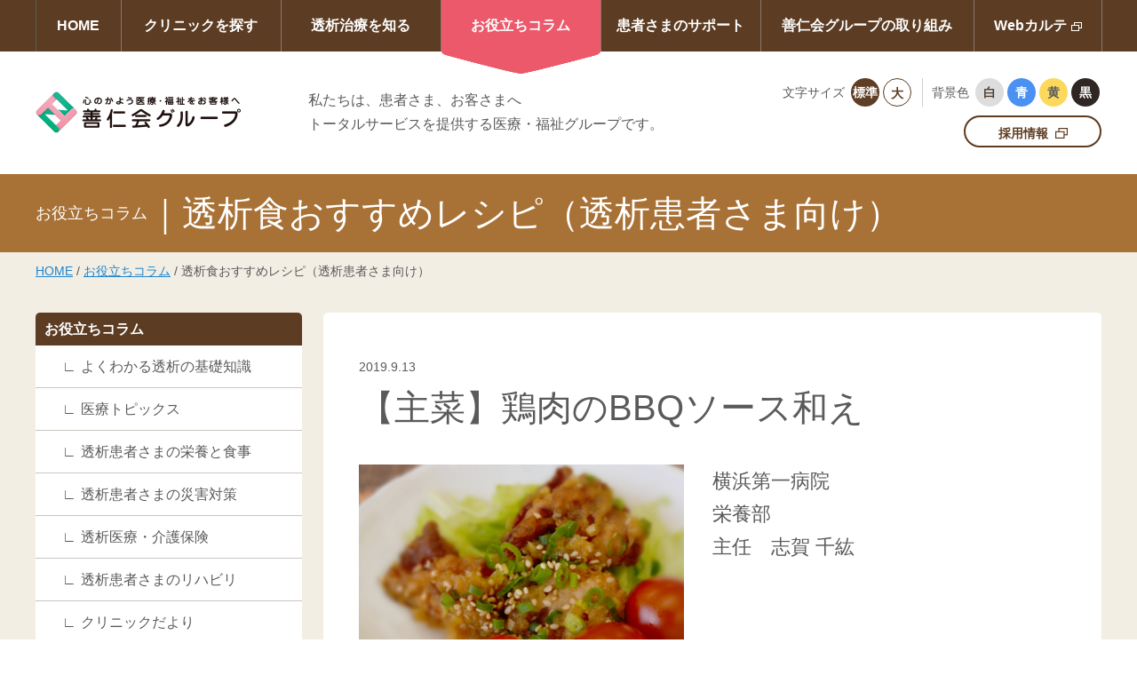

--- FILE ---
content_type: text/html; charset=UTF-8
request_url: https://www.zenjinkai-group.jp/column/recipe/%E3%80%90%E4%B8%BB%E8%8F%9C%E3%80%91%E9%B6%8F%E8%82%89%E3%81%AEbbq%E3%82%BD%E3%83%BC%E3%82%B9%E5%92%8C%E3%81%88/
body_size: 11866
content:
<!DOCTYPE html>
<html lang="ja">
<head>
<!--  ▼▼head_common_include▼▼  -->
<!-- Google Tag Manager -->
<script>(function(w,d,s,l,i){w[l]=w[l]||[];w[l].push({'gtm.start':
new Date().getTime(),event:'gtm.js'});var f=d.getElementsByTagName(s)[0],
j=d.createElement(s),dl=l!='dataLayer'?'&l='+l:'';j.async=true;j.src=
'https://www.googletagmanager.com/gtm.js?id='+i+dl;f.parentNode.insertBefore(j,f);
})(window,document,'script','dataLayer','GTM-PVSCVQ8');</script>
<!-- End Google Tag Manager -->
<meta http-equiv="X-UA-Compatible" content="IE=edge" />
<meta http-equiv="Content-Type" content="text/html; charset=utf-8" />
<meta name="viewport" content="width=device-width, user-scalable=yes" />
<meta http-equiv="Content-Language" content="ja" />


<link rel="shortcut icon" href="/images/common/favicon.ico" type="image/vnd.microsoft.ico"/>
<link rel="icon" href="/images/common/favicon.ico" type="image/png"/>

<!--[if lt IE 9]>
<script type="text/javascript" src="/js/libs/html5.js"></script>
<![endif]-->

<link rel="stylesheet" href="/css/default/normalize.css">
<link rel="stylesheet" href="/css/color.css">
<link rel="stylesheet" href="/css/header.css">
<link rel="stylesheet" href="/css/footer.css">
<link rel="stylesheet" href="/css/common.css">
<link rel="stylesheet" href="/css/common_tb.css">
<link rel="stylesheet" href="/css/common_sp.css">
<link rel="stylesheet" href="/css/default/oocss.css">
<link rel="stylesheet" href="/css/modifier.css">
<link rel="stylesheet" href="/css/module.css">
<link rel="stylesheet" href="/css/contact.css">

<link rel="canonical" href="https://www.zenjinkai-group.jp/column/recipe/%E3%80%90%E4%B8%BB%E8%8F%9C%E3%80%91%E9%B6%8F%E8%82%89%E3%81%AEbbq%E3%82%BD%E3%83%BC%E3%82%B9%E5%92%8C%E3%81%88/">

<!--  ▲▲head_common_include▲▲  -->

<!--  ▼▼javascripts_in_header▼▼  -->

<!--[if lt IE 9]>
<script src="/js/libs/html5.js"></script>
<![endif]-->

<!--  ▲▲javascripts_in_header▲▲  -->

<link rel="stylesheet" href="/css/column.css">


<meta name="description" content="善仁会グループの人工透析治療に関するお役立ちコラム（透析食おすすめレシピ（透析患者さま向け））について掲載しています。【主菜】鶏肉のBBQソース和え" />
<title>【主菜】鶏肉のBBQソース和え│人工透析・シャントの情報サイト│善仁会グループ</title>


<!--  ▼▼analytics▼▼  -->
<!--▼Google アナリティクス▼-->

<script>
  (function(i,s,o,g,r,a,m){i['GoogleAnalyticsObject']=r;i[r]=i[r]||function(){
  (i[r].q=i[r].q||[]).push(arguments)},i[r].l=1*new Date();a=s.createElement(o),
  m=s.getElementsByTagName(o)[0];a.async=1;a.src=g;m.parentNode.insertBefore(a,m)
  })(window,document,'script','https://www.google-analytics.com/analytics.js','ga');

  ga('create', 'UA-96127644-1', 'auto');
  ga('send', 'pageview');

</script>


<!--▲Google アナリティクス▲-->
<!--  ▲▲analytics▲▲  -->
</head>

<body>
<!--  ▼▼header▼▼  -->
<!-- Google Tag Manager (noscript) -->
<noscript><iframe src="https://www.googletagmanager.com/ns.html?id=GTM-PVSCVQ8"
height="0" width="0" style="display:none;visibility:hidden"></iframe></noscript>
<!-- End Google Tag Manager (noscript) -->
<header class="Header">
  <div class="Header_sp Border--brown Background--white">
    <!-- <a href="javascript:void(0);" class="Header_sp__menu Background--brown01 Border--white"><img src="/images/common/icon_menu01.png" class="Header_sp__menuImg is_White" alt="MENU" width="27" height="31"><img src="/images/common/icon_menu01.png" class="Header_sp__menuImg is_Blue" alt="MENU" width="27" height="31"><img src="/images/common/icon_menu02.png" class="Header_sp__menuImg is_Yellow" alt="MENU" width="27" height="31"><img src="/images/common/icon_menu01.png" class="Header_sp__menuImg is_Black" alt="MENU" width="27" height="31"></a> -->
    <a href="javascript:void(0);" class="Header_sp__menu Background--brown01 Border--brown">
      <span class="Header_sp__icon">
        <span class="Header_sp__iconLine Header_sp__iconLine--01"></span>
        <span class="Header_sp__iconLine Header_sp__iconLine--02"></span>
        <span class="Header_sp__iconLine Header_sp__iconLine--03"></span>
      </span>
      <span class="Header_sp__menuTxt Font--white">MENU</span>
    </a>
    <p class="Header_sp__logo"><a href="/"><img src="/images/common/logo02.png" alt="心のかよう医療・福祉をお客様へ 善仁会グループ" class="Header_sp__logoImg is_White" width="156" height="31"><img src="/images/common/logo04.png" alt="心のかよう医療・福祉をお客様へ 善仁会グループ" class="Header_sp__logoImg is_Blue" width="156" height="31"><img src="/images/common/logo02.png" alt="心のかよう医療・福祉をお客様へ 善仁会グループ" class="Header_sp__logoImg is_Yellow" width="156" height="31"><img src="/images/common/logo04.png" alt="心のかよう医療・福祉をお客様へ 善仁会グループ" class="Header_sp__logoImg is_Black" width="156" height="31"></a></p>    <a href="/search/howtouse/" class="Header_sp__howtouse Border--brown01 Font--brown">使い方<br>ガイド</a>
  </div>
  <div class="Header__menuWrapper Background--white">
    <div class="Header__globalNavi">
      <div class="Header__globalNaviInner Background--brown01">
        <ul class="GlobalNavi Border-lightBrown">
          <li class="GlobalNavi__item Border--lightBrown"><a href="/" class="GlobalNavi__link Border__after--white Font--white">HOME</a></li><!--
          --><li class="GlobalNavi__item Border--lightBrown"><a href="/search/" class="GlobalNavi__link Border__after--white Font--white">クリニックを探す</a></li><!--
          --><li class="GlobalNavi__item Border--lightBrown">
            <a href="/dialysis/" class="GlobalNavi__link Border__after--white Background__before--white Background__after--white Font--white GlobalNavi__link--accordion">透析治療を知る</a>
            <ul class="GlobalNavi__subMenu Background--white">
              <li class="GlobalNavi__subMenuItem Border--gray01"><a href="/dialysis/" class="GlobalNavi__subMenuLink Font--black Border__after--brown">透析治療を知るトップ</a></li>
              <li class="GlobalNavi__subMenuItem Border--gray01"><a href="/dialysis/induction/" class="GlobalNavi__subMenuLink Font--black Border__after--brown">透析導入前の患者さまへ</a></li>
              <li class="GlobalNavi__subMenuItem Border--gray01"><a href="/dialysis/about/" class="GlobalNavi__subMenuLink Font--black Border__after--brown">人工透析とは</a></li>
              <li class="GlobalNavi__subMenuItem Border--gray01"><a href="/dialysis/flow/" class="GlobalNavi__subMenuLink Font--black Border__after--brown">透析治療の流れ</a></li>
              <li class="GlobalNavi__subMenuItem Border--gray01"><a href="/dialysis/vascular/" class="GlobalNavi__subMenuLink Font--black Border__after--brown">バスキュラーアクセスについて</a></li>
              <li class="GlobalNavi__subMenuItem Border--gray01"><a href="/dialysis/schedule/" class="GlobalNavi__subMenuLink Font--black Border__after--brown">透析患者さまの週間スケジュール例</a></li>
              <li class="GlobalNavi__subMenuItem Border--gray01"><a href="/dialysis/price_system/" class="GlobalNavi__subMenuLink Font--black Border__after--brown">費用・制度について</a></li>
              <li class="GlobalNavi__subMenuItem Border--gray01"><a href="/dialysis/qa/" class="GlobalNavi__subMenuLink Font--black Border__after--brown">透析治療Q&amp;A</a></li>
            </ul>
          </li><!--
          --><li class="GlobalNavi__item Border--lightBrown">
            <a href="/column/" class="GlobalNavi__link Border__after--white Background__before--white Background__after--white Font--white GlobalNavi__link--accordion GlobalNavi__link--active">お役立ちコラム</a>
            <ul class="GlobalNavi__subMenu Background--white" id="js_columnList_sp"></ul>
          </li><!--
          --><li class="GlobalNavi__item Border--lightBrown">
            <a href="/support/" class="GlobalNavi__link Border__after--white Background__before--white Background__after--white Font--white GlobalNavi__link--accordion">患者さまのサポート</a>
            <ul class="GlobalNavi__subMenu Background--white">
              <li class="GlobalNavi__subMenuItem Border--gray01"><a href="/support/" class="GlobalNavi__subMenuLink Font--black Border__after--brown">患者さまのサポートトップ</a></li>
              <li class="GlobalNavi__subMenuItem Border--gray01"><a href="/support/hospitalization/" class="GlobalNavi__subMenuLink Font--black Border__after--brown">入院について</a></li>
              <li class="GlobalNavi__subMenuItem Border--gray01"><a href="/support/consultation/" class="GlobalNavi__subMenuLink Font--black Border__after--brown">電話相談</a></li>
              <li class="GlobalNavi__subMenuItem Border--gray01"><a href="/support/shunt/" class="GlobalNavi__subMenuLink Font--black Border__after--brown">シャントトラブル発生時のサポート</a></li>
              <li class="GlobalNavi__subMenuItem Border--gray01"><a href="/support/nutrition/" class="GlobalNavi__subMenuLink Font--black Border__after--brown">栄養相談</a></li>
              <li class="GlobalNavi__subMenuItem Border--gray01"><a href="/support/life/" class="GlobalNavi__subMenuLink Font--black Border__after--brown">生活相談</a></li>
              <li class="GlobalNavi__subMenuItem Border--gray01"><a href="/support/pickup/" class="GlobalNavi__subMenuLink Font--black Border__after--brown">無料送迎サービス</a></li>
              <li class="GlobalNavi__subMenuItem Border--gray01"><a href="/support/dialysate/" class="GlobalNavi__subMenuLink Font--black Border__after--brown">きれいな透析液</a></li>
              <li class="GlobalNavi__subMenuItem Border--gray01"><a href="/support/complication/" class="GlobalNavi__subMenuLink Font--black Border__after--brown">合併症対策</a></li>
              <li class="GlobalNavi__subMenuItem Border--gray01"><a href="/support/webkarte/" class="GlobalNavi__subMenuLink Font--black Border__after--brown">腎Webカルテ</a></li>
              <li class="GlobalNavi__subMenuItem Border--gray01"><a href="/support/online/" class="GlobalNavi__subMenuLink Font--black Border__after--brown">オンライン診療について</a></li>
            </ul>
          </li><!--
          --><li class="GlobalNavi__item Border--lightBrown">
            <a href="/activity/" class="GlobalNavi__link Border__after--white Background__before--white Background__after--white Font--white GlobalNavi__link--accordion">善仁会グループの取り組み</a>
            <ul class="GlobalNavi__subMenu Background--white">
              <li class="GlobalNavi__subMenuItem Border--gray01"><a href="/activity/" class="GlobalNavi__subMenuLink Font--black Border__after--brown">善仁会グループの取り組みトップ</a></li>
              <li class="GlobalNavi__subMenuItem Border--gray01"><a href="/activity/education/" class="GlobalNavi__subMenuLink Font--black Border__after--brown">スタッフの教育について</a></li>
              <li class="GlobalNavi__subMenuItem Border--gray01"><a href="/activity/safety/" class="GlobalNavi__subMenuLink Font--black Border__after--brown">医療安全について</a></li>
              <li class="GlobalNavi__subMenuItem Border--gray01"><a href="/activity/disaster/" class="GlobalNavi__subMenuLink Font--black Border__after--brown">災害対策について</a></li>
              <li class="GlobalNavi__subMenuItem Border--gray01"><a href="/activity/journal/" class="GlobalNavi__subMenuLink Font--black Border__after--brown">機関誌「ふれあい」</a></li>
            </ul>
          </li><!--
          --><li class="GlobalNavi__item Border--lightBrown"><a href="https://karte.zenjinkai.or.jp/webkarte/login.jsp" target="_blank" class="GlobalNavi__link Border__after--white Font--white GlobalNavi__link--blank">Webカルテ</a></li>
        </ul>
      </div>

      <div class="GlobalNavi_detailLink">
        <div class="GlobalNavi_detailLink__bg"></div>
        <div class="GlobalNavi_detailLink__inner Background--white">
          <div class="GlobalNavi_detailLink__block GlobalNavi_detailLink__block--dialysis">
            <ul class="GlobalNavi_detailLink__imgList">
              <li class="GlobalNavi_detailLink__imgItem">
                <a href="/dialysis/about/" class="GlobalNavi_detailLink__imgLink Font--blue">
                  <img src="/images/common/menu/dialysis_about.jpg" alt="人工透析とは" class="GlobalNavi_detailLink__img" width="204" height="136">
                  <p class="GlobalNavi_detailLink__imgTxt">人工透析とは</p>
                </a>
              </li><!--
              --><li class="GlobalNavi_detailLink__imgItem">
                <a href="/dialysis/flow/" class="GlobalNavi_detailLink__imgLink Font--blue">
                  <img src="/images/common/menu/dialysis_flow.jpg" alt="透析治療の流れ" class="GlobalNavi_detailLink__img" width="204" height="136">
                  <p class="GlobalNavi_detailLink__imgTxt">透析治療の流れ</p>
                </a>
              </li><!--
              --><li class="GlobalNavi_detailLink__imgItem">
                <a href="/dialysis/vascular/" class="GlobalNavi_detailLink__imgLink Font--blue">
                  <img src="/images/common/menu/dialysis_vascular.jpg" alt="バスキュラーアクセスについて" class="GlobalNavi_detailLink__img" width="204" height="136">
                  <p class="GlobalNavi_detailLink__imgTxt">バスキュラーアクセス<br>について</p>
                </a>
              </li>
            </ul><!--
            --><ul class="GlobalNavi_detailLink__txtList Border--beige">
              <li class="GlobalNavi_detailLink__txtItem"><a href="/dialysis/induction/" class="Font--blue">透析導入前の患者さまへ</a></li>
              <li class="GlobalNavi_detailLink__txtItem"><a href="/dialysis/schedule/" class="Font--blue">透析患者さまの週間スケジュール例</a></li>
              <li class="GlobalNavi_detailLink__txtItem"><a href="/dialysis/price_system/" class="Font--blue">費用・制度について</a></li>
              <li class="GlobalNavi_detailLink__txtItem"><a href="/dialysis/qa/" class="Font--blue">透析治療Q&amp;A</a></li>
            </ul>
          </div>

          <div class="GlobalNavi_detailLink__block GlobalNavi_detailLink__block--column">
            <ul class="GlobalNavi_detailLink__imgList" id="js_columnList"></ul>
            <ul class="GlobalNavi_detailLink__txtList Border--beige" id="js_columnList2"></ul>
          </div>

          <div class="GlobalNavi_detailLink__block GlobalNavi_detailLink__block--support">
            <ul class="GlobalNavi_detailLink__imgList">
              <li class="GlobalNavi_detailLink__imgItem">
                <a href="/support/consultation/" class="GlobalNavi_detailLink__imgLink Font--blue">
                  <img src="/images/common/menu/support_consultation.jpg" alt="電話相談" class="GlobalNavi_detailLink__img" width="204" height="136">
                  <p class="GlobalNavi_detailLink__imgTxt">電話相談</p>
                </a>
              </li><!--
              --><li class="GlobalNavi_detailLink__imgItem">
                <a href="/support/pickup/" class="GlobalNavi_detailLink__imgLink Font--blue">
                  <img src="/images/common/menu/support_pickup.jpg" alt="無料送迎サービス" class="GlobalNavi_detailLink__img" width="204" height="136">
                  <p class="GlobalNavi_detailLink__imgTxt">無料送迎サービス</p>
                </a>
              </li><!--
              --><li class="GlobalNavi_detailLink__imgItem">
                <a href="/support/shunt/" class="GlobalNavi_detailLink__imgLink Font--blue">
                  <img src="/images/common/menu/support_shunt.jpg" alt="シャントトラブル発生時のサポート" class="GlobalNavi_detailLink__img" width="204" height="136">
                  <p class="GlobalNavi_detailLink__imgTxt">シャントトラブル発生時のサポート</p>
                </a>
              </li>
            </ul><!--
            --><ul class="GlobalNavi_detailLink__txtList Border--beige">
              <li class="GlobalNavi_detailLink__txtItem"><a href="/support/hospitalization/" class="Font--blue">入院について</a></li>
              <li class="GlobalNavi_detailLink__txtItem"><a href="/support/nutrition/" class="Font--blue">栄養相談</a></li>
              <li class="GlobalNavi_detailLink__txtItem"><a href="/support/life/" class="Font--blue">生活相談</a></li>
              <li class="GlobalNavi_detailLink__txtItem"><a href="/support/dialysate/" class="Font--blue">きれいな透析液</a></li>
              <li class="GlobalNavi_detailLink__txtItem"><a href="/support/complication/" class="Font--blue">合併症対策</a></li>
              <li class="GlobalNavi_detailLink__txtItem"><a href="/support/webkarte/" class="Font--blue">腎Webカルテ</a></li>
              <li class="GlobalNavi_detailLink__txtItem"><a href="/support/online/" class="Font--blue">オンライン診療について</a></li>
            </ul>
          </div>

          <div class="GlobalNavi_detailLink__block GlobalNavi_detailLink__block--column">
            <ul class="GlobalNavi_detailLink__imgList">
              <li class="GlobalNavi_detailLink__imgItem">
                <a href="/activity/education/" class="GlobalNavi_detailLink__imgLink Font--blue">
                  <img src="/images/common/menu/activity_education.jpg" alt="スタッフの教育について" class="GlobalNavi_detailLink__img" width="204" height="136">
                  <p class="GlobalNavi_detailLink__imgTxt">スタッフの教育について</p>
                </a>
              </li><!--
              --><li class="GlobalNavi_detailLink__imgItem">
                <a href="/activity/safety/" class="GlobalNavi_detailLink__imgLink Font--blue">
                  <img src="/images/common/menu/activity_safety.jpg" alt="医療安全について" class="GlobalNavi_detailLink__img" width="204" height="136">
                  <p class="GlobalNavi_detailLink__imgTxt">医療安全について</p>
                </a>
              </li><!--
              --><li class="GlobalNavi_detailLink__imgItem">
                <a href="/activity/disaster/" class="GlobalNavi_detailLink__imgLink Font--blue">
                  <img src="/images/common/menu/activity_disaster.jpg" alt="災害対策について" class="GlobalNavi_detailLink__img" width="204" height="136">
                  <p class="GlobalNavi_detailLink__imgTxt">災害対策について</p>
                </a>
              </li><!--
              --><li class="GlobalNavi_detailLink__imgItem">
                <a href="/activity/journal/" class="GlobalNavi_detailLink__imgLink Font--blue">
                  <img src="/images/common/menu/activity_journal.jpg" alt="機関誌「ふれあい」" class="GlobalNavi_detailLink__img" width="204" height="136">
                  <p class="GlobalNavi_detailLink__imgTxt">機関誌「ふれあい」</p>
                </a>
              </li>
            </ul>
          </div>
        </div>
      </div>
    </div>

    <div class="Header__inner">
      <p class="Header__logo"><a href="/"><img src="/images/common/logo01.png" alt="心のかよう医療・福祉をお客様へ 善仁会グループ" class="Header__logoImg is_White" width="231" height="47"><img src="/images/common/logo03.png" alt="心のかよう医療・福祉をお客様へ 善仁会グループ" class="Header__logoImg is_Blue" width="231" height="47"><img src="/images/common/logo01.png" alt="心のかよう医療・福祉をお客様へ 善仁会グループ" class="Header__logoImg is_Yellow" width="231" height="47"><img src="/images/common/logo03.png" alt="心のかよう医療・福祉をお客様へ 善仁会グループ" class="Header__logoImg is_Black" width="231" height="47"></a></p>
      <h2 class="Header__lead">私たちは、患者さま、お客さまへ<br>トータルサービスを提供する<br class="device_adjust">医療・福祉グループです。</h2>
      <div class="Header_utilities">
        <dl class="Header_utilities__fontSize Border--gray01">
          <dt class="Header_utilities__title">文字サイズ</dt><!--
          --><dd class="Header_utilities__item"><a href="javascript:void(0);" class="Header_utilities__button Header_utilities__button--normal Header_utilities__button--active">標準</a></dd><!--
          --><dd class="Header_utilities__item"><a href="javascript:void(0);" class="Header_utilities__button Header_utilities__button--big">大</a></dd>
        </dl><!--
        --><dl class="Header_utilities__backgroundColor">
          <dt class="Header_utilities__title">背景色</dt><!--
          --><dd class="Header_utilities__item"><a href="javascript:void(0);" class="Header_utilities__button Header_utilities__button--color Header_utilities__button--white">白</a></dd><!--
          --><dd class="Header_utilities__item"><a href="javascript:void(0);" class="Header_utilities__button Header_utilities__button--color Header_utilities__button--blue">青</a></dd><!--
          --><dd class="Header_utilities__item"><a href="javascript:void(0);" class="Header_utilities__button Header_utilities__button--color Header_utilities__button--yellow">黄</a></dd><!--
          --><dd class="Header_utilities__item"><a href="javascript:void(0);" class="Header_utilities__button Header_utilities__button--color Header_utilities__button--black">黒</a></dd>
        </dl><!--
        --><p class="Header_utilities__contact">
                <a href="/zenjinkai/recruit/" class="Button Button--type01 Button--blank02 Border--brown01 Font--brown Header_utilities__contactButton" target="_blank">採用情報</a>
        </p>
      </div>
    </div>

    <p class="tb sp GlobalNavi_extend__item Border--brown"><a href="/zenjinkai/recruit/" class="GlobalNavi__link Font--brown Background--white GlobalNavi__link--blank02" target="_blank">採用情報</a></p>
    <p class="tb sp"><a href="javascript:void(0);" class="Header__closeButton Font--white Background--brown01">CLOSE</a></p>
  </div>
</header><!--  ▲▲header▲▲  -->

<div class="Contents Background--beige01">
  <div class="PageTitle Background--brown02">
    <div class="PageTitle__inner">
      <h3 class="PageTitle__sub Font--white">お役立ちコラム</h3><h2 class="PageTitle__main Font--white">透析食おすすめレシピ（透析患者さま向け）</h2>
    </div>
  </div>
  <p class="Breadcrumb"><a href="/" class="Font--blue">HOME</a> / <a href="/column/" class="Font--blue">お役立ちコラム</a> / 透析食おすすめレシピ（透析患者さま向け）</p>

  <div class="Contents__inner">
    <div class="Contents__right">
      <div class="Contents__rightInner Background--white">
        
        <div class="PostDetail">
          <p class="Post__data">2019.9.13</p>
          <h1 class="Post__title">【主菜】鶏肉のBBQソース和え</h1>

          <div class="PostDetail__header">
            <p class="PostDetail__mainImg"><img src="https://www.zenjinkai-group.jp/_cms/wp-content/uploads/2019/06/BBQ.jpg" class="w100" alt=""></p>
            <h2 class="PostDetail__lead">横浜第一病院<br />
栄養部<br />
主任　志賀 千紘</h2>
          </div>

          <div class="PostDetail__inner">
            <p>いつもの唐揚げが食欲そそるBBQソース味に。<br />
揚げ物なのでカロリーもしっかり摂れます。</p>
<p><span style="font-size: 24px; color: #ff6600;"><a style="color: #ff6600;" href="https://www.zenjinkai-group.jp/_cms/wp-content/uploads/2019/06/6dba4dac1dd7ccfdd9d96be42dc73c8f.pdf" target="_blank" rel="noopener noreferrer"><strong>鶏肉のBBQソース和え</strong></a></span><br />
<span style="font-size: 14px;">※タイトルをクリックすると、レシピがダウンロードできます。</span></p>
<p><span style="color: #99cc00; font-size: 20px;"><strong>＜栄養価＞</strong></span><br />
エネルギー　　233 kcal<br />
カリウム　　　331 mg<br />
リン　　　　　135 mg<br />
たんぱく質　　11.5 g<br />
食塩相当量　　0.6 g<br />
水分　　　　　98.6 g</p>
<p><span style="color: #99cc00; font-size: 20px;"><strong>＜材料（ 1 人前）＞</strong></span><br />
鶏もも肉（皮付き）　　　　60 g<br />
◆おろししょうが　　　　　少々（1.2 g）<br />
◆減塩醤油　　　　　　　　小さじ1/2（3.0 g）<br />
◆酒　　　　　　　　　　　小さじ2/5（2.0 g）<br />
薄力粉　　　　　　　　　　3 g<br />
揚げ油　　　　　　　　　　適量<br />
りんご　　　　　　　　　　6 g<br />
◇油　　　　　　　　　　　小さじ1/4（1.0 g）<br />
◇減塩醤油　　　　　　　　小さじ1/2（3.0 g）<br />
◇酒　　　　　　　　　　　小さじ2/5（2.0 g）<br />
◇さとう　　　　　　　　　小さじ1/3（1.0 g）<br />
◇長ネギ　　　　　　　　　3.0 g<br />
◇おろししょうが　　　　　少々（0.5 g）<br />
◇おろしにんにく　　　　　少々（0.1 g）<br />
◇レモン果汁　　　　　　　少々（0.5 g）<br />
レタス　　　　　　　　　　10 g<br />
あさつき　　　　　　　　　3 g<br />
いりごま（白）　　　　　　小さじ1/3（1 g）<br />
ミニトマト　　　　　　　　3個（30 g）</p>
<p><span style="color: #99cc00; font-size: 20px;"><strong>＜作り方＞</strong></span><br />
・鶏肉は一口大に切り、◆ で下味をつける。<br />
・レタスは食べやすい大きさにちぎって、水にさらす。<br />
・長ネギはみじん切り、あさつきは小口切りにする。</p>
<p>① 揚げ油を170℃に熱する。下準備した鶏肉に薄力粉をつけて揚げ、油を切る。<br />
② りんごはすりおろし、◇ の調味料と合わせて小鍋でひと煮立ちさせる。<br />
③ ①が熱いうちに、②のソースと絡める。<br />
④ 水気を切ったレタスをしき、③とミニトマトを盛る。上にいりごま・あさつきを振る。</p>
<p><span style="color: #99cc00; font-size: 20px;"><strong>＜ポイント＞</strong></span><br />
・普段とは一味違うから揚げが楽しめます。<br />
・りんごを使用して、砂糖の甘さを抑えています。</p>
<p>&nbsp;</p>
<p><span style="font-size: 14px;">※このレシピは1800kcal、たんぱく質60g の指示栄養量を想定して作成しています。<br />
※栄養価は日本食品成分表2015 年版（七訂）を基に計算しています。<br />
※通院されている患者さまにおかれましては、必ず医師にご確認のうえでご活用ください。</span></p>
<p>レシピのダウンロードは<span style="font-size: 18px; color: #ff6600;"><a style="color: #ff6600;" href="https://www.zenjinkai-group.jp/_cms/wp-content/uploads/2019/06/6dba4dac1dd7ccfdd9d96be42dc73c8f.pdf" target="_blank" rel="noopener noreferrer"><strong>コチラ</strong></a></span><br />
<span style="font-size: 14px;">※クリックするとPDFが開きます。</span></p>
<p>&nbsp;</p>
<p><span style="color: #993300; font-size: 18px;"><span style="color: #ff6600; font-size: 20px;"><a style="color: #ff6600;" href="https://www.zenjinkai-group.jp/zenjinkai/hospital/yokohama/" target="_blank" rel="noopener noreferrer"><strong>横浜第一病院</strong></a></span><br />
</span><span style="color: #000000; font-size: 14px;">専任の管理栄養士による栄養相談を実施しています。</span><br />
<span style="color: #000000; font-size: 14px;">透析中の食事の不安などお気軽にご相談ください。</span></p>
<p>&nbsp;</p>
          </div>
        </div>

              </div>
    </div>
    <div class="Contents__left">
      <div class="ContentsMenu">
        <p class="ContentsMenu__head Background--brown01 Font--white Border__add">お役立ちコラム</p>
        <ul class="ContentsMenu__list Background--white">
          <li class="ContentsMenu__item Border--gray03"><a href="/column/basic-knowledge-dialysis/" class="ContentsMenu__subLink Font--black">よくわかる透析の基礎知識</a></li><li class="ContentsMenu__item Border--gray03"><a href="/column/medical-topics/" class="ContentsMenu__subLink Font--black">医療トピックス</a></li><li class="ContentsMenu__item Border--gray03"><a href="/column/renal-nutrition/" class="ContentsMenu__subLink Font--black">透析患者さまの栄養と食事</a></li><li class="ContentsMenu__item Border--gray03"><a href="/column/disaster-management/" class="ContentsMenu__subLink Font--black">透析患者さまの災害対策</a></li><li class="ContentsMenu__item Border--gray03"><a href="/column/long-term-care-insurance/" class="ContentsMenu__subLink Font--black">透析医療・介護保険</a></li><li class="ContentsMenu__item Border--gray03"><a href="/column/renal-rehabilitation/" class="ContentsMenu__subLink Font--black">透析患者さまのリハビリ</a></li><li class="ContentsMenu__item Border--gray03"><a href="/column/news/" class="ContentsMenu__subLink Font--black">クリニックだより</a></li><li class="ContentsMenu__item Border--gray03"><a href="/column/recipe/" class="ContentsMenu__subLink Font--black ContentsMenu__subLink--active">透析食おすすめレシピ（透析患者さま向け）</a></li><li class="ContentsMenu__item Border--gray03"><a href="/column/chronic-renal-failure-recipe/" class="ContentsMenu__subLink Font--black">低たんぱく食おすすめレシピ（慢性腎不全　保存期の方向け）</a></li><li class="ContentsMenu__item Border--gray03"><a href="/column/homecare/" class="ContentsMenu__subLink Font--black">透析患者さまのご家庭で役立つ豆知識</a></li><li class="ContentsMenu__item Border--gray03"><a href="/column/dialysis-staff/" class="ContentsMenu__subLink Font--black">透析スタッフ＆おしごと紹介</a></li><li class="ContentsMenu__item Border--gray03"><a href="/column/recruit/" class="ContentsMenu__subLink Font--black">採用情報</a></li>        </ul>
        <p class="ContentsMenu__banner"><a href="/search/" class="ContentsMenu__bannerClinic Background--pink Font--white Border__add">クリニックを探す</a></p>
        <p class="ContentsMenu__banner"><a href="https://karte.zenjinkai.or.jp/webkarte/login.jsp" target="_blank" class="ContentsMenu__bannerWebChart Background--blue Font--white Border__add">Webカルテ</a></p>
      </div>
    </div>
  </div>
</div>

<!--  ▼▼footer▼▼  -->

<footer class="Footer Background--beige01">
  <p class="PageTop"><a href="#top" class="PageTop__link Font--brown Border__after--brown">PAGE TOP</a></p>


  <div class="Footer_sitemap Background--brown01">
    <div class="Footer_sitemap__inner">
      <ul class="GlobalNavi Border-lightBrown tb sp">
        <li class="GlobalNavi__item Border--lightBrown"><a href="/" class="GlobalNavi__link Border__after--white Font--white">HOME</a></li><!--
        --><li class="GlobalNavi__item Border--lightBrown"><a href="/search/" class="GlobalNavi__link Border__after--white Font--white">クリニックを探す</a></li><!--
        --><li class="GlobalNavi__item Border--lightBrown">
          <a href="/dialysis/" class="GlobalNavi__link Border__after--white Background__before--white Background__after--white Font--white GlobalNavi__link--accordion">透析治療を知る</a>
          <ul class="GlobalNavi__subMenu Background--white">
            <li class="GlobalNavi__subMenuItem Border--gray01"><a href="/dialysis/" class="GlobalNavi__subMenuLink Font--black Border__after--brown">透析治療を知るトップ</a></li>
            <li class="GlobalNavi__subMenuItem Border--gray01"><a href="/dialysis/induction/" class="GlobalNavi__subMenuLink Font--black Border__after--brown">透析導入前の患者さまへ</a></li>
            <li class="GlobalNavi__subMenuItem Border--gray01"><a href="/dialysis/about/" class="GlobalNavi__subMenuLink Font--black Border__after--brown">人工透析とは</a></li>
            <li class="GlobalNavi__subMenuItem Border--gray01"><a href="/dialysis/flow/" class="GlobalNavi__subMenuLink Font--black Border__after--brown">透析治療の流れ</a></li>
            <li class="GlobalNavi__subMenuItem Border--gray01"><a href="/dialysis/vascular/" class="GlobalNavi__subMenuLink Font--black Border__after--brown">バスキュラーアクセスについて</a></li>
            <li class="GlobalNavi__subMenuItem Border--gray01"><a href="/dialysis/schedule/" class="GlobalNavi__subMenuLink Font--black Border__after--brown">透析患者さまの週間スケジュール例</a></li>
            <li class="GlobalNavi__subMenuItem Border--gray01"><a href="/dialysis/price_system/" class="GlobalNavi__subMenuLink Font--black Border__after--brown">費用・制度について</a></li>
            <li class="GlobalNavi__subMenuItem Border--gray01"><a href="/dialysis/qa/" class="GlobalNavi__subMenuLink Font--black Border__after--brown">透析治療Q&amp;A</a></li>
          </ul>
        </li><!--
        --><li class="GlobalNavi__item Border--lightBrown">
          <a href="/column/" class="GlobalNavi__link Border__after--white Background__before--white Background__after--white Font--white GlobalNavi__link--accordion">お役立ちコラム</a>
          <ul class="GlobalNavi__subMenu Background--white" id="js_columnList_Footer_sp">
          </ul>
        </li><!--

        --><li class="GlobalNavi__item Border--lightBrown">
          <a href="/support/" class="GlobalNavi__link Border__after--white Background__before--white Background__after--white Font--white GlobalNavi__link--accordion">患者さまのサポート</a>
          <ul class="GlobalNavi__subMenu Background--white">
            <li class="GlobalNavi__subMenuItem Border--gray01"><a href="/support/" class="GlobalNavi__subMenuLink Font--black Border__after--brown">患者さまのサポートトップ</a></li>
            <li class="GlobalNavi__subMenuItem Border--gray01"><a href="/support/hospitalization/" class="GlobalNavi__subMenuLink Font--black Border__after--brown">入院について</a></li>
            <li class="GlobalNavi__subMenuItem Border--gray01"><a href="/support/consultation/" class="GlobalNavi__subMenuLink Font--black Border__after--brown">電話相談</a></li>
            <li class="GlobalNavi__subMenuItem Border--gray01"><a href="/support/shunt/" class="GlobalNavi__subMenuLink Font--black Border__after--brown">シャントトラブル発生時のサポート</a></li>
            <li class="GlobalNavi__subMenuItem Border--gray01"><a href="/support/nutrition/" class="GlobalNavi__subMenuLink Font--black Border__after--brown">栄養相談</a></li>
            <li class="GlobalNavi__subMenuItem Border--gray01"><a href="/support/life/" class="GlobalNavi__subMenuLink Font--black Border__after--brown">生活相談</a></li>
            <li class="GlobalNavi__subMenuItem Border--gray01"><a href="/support/pickup/" class="GlobalNavi__subMenuLink Font--black Border__after--brown">無料送迎サービス</a></li>
            <li class="GlobalNavi__subMenuItem Border--gray01"><a href="/support/dialysate/" class="GlobalNavi__subMenuLink Font--black Border__after--brown">きれいな透析液</a></li>
            <li class="GlobalNavi__subMenuItem Border--gray01"><a href="/support/complication/" class="GlobalNavi__subMenuLink Font--black Border__after--brown">合併症対策</a></li>
            <li class="GlobalNavi__subMenuItem Border--gray01"><a href="/support/webkarte/" class="GlobalNavi__subMenuLink Font--black Border__after--brown">腎Webカルテ</a></li>
            <li class="GlobalNavi__subMenuItem Border--gray01"><a href="/support/online/" class="GlobalNavi__subMenuLink Font--black Border__after--brown">オンライン診療について</a></li>
          </ul>
        </li><!--
        --><li class="GlobalNavi__item Border--lightBrown">
          <a href="/activity/" class="GlobalNavi__link Border__after--white Background__before--white Background__after--white Font--white GlobalNavi__link--accordion">善仁会グループの取り組み</a>
          <ul class="GlobalNavi__subMenu Background--white">
            <li class="GlobalNavi__subMenuItem Border--gray01"><a href="/activity/" class="GlobalNavi__subMenuLink Font--black Border__after--brown">善仁会グループの取り組みトップ</a></li>
            <li class="GlobalNavi__subMenuItem Border--gray01"><a href="/activity/education/" class="GlobalNavi__subMenuLink Font--black Border__after--brown">スタッフの教育について</a></li>
            <li class="GlobalNavi__subMenuItem Border--gray01"><a href="/activity/safety/" class="GlobalNavi__subMenuLink Font--black Border__after--brown">医療安全について</a></li>
            <li class="GlobalNavi__subMenuItem Border--gray01"><a href="/activity/disaster/" class="GlobalNavi__subMenuLink Font--black Border__after--brown">災害対策について</a></li>
            <li class="GlobalNavi__subMenuItem Border--gray01"><a href="/activity/journal/" class="GlobalNavi__subMenuLink Font--black Border__after--brown">機関誌「ふれあい」</a></li>
          </ul>
        </li><!--
        --><li class="GlobalNavi__item Border--lightBrown"><a href="https://karte.zenjinkai.or.jp/webkarte/login.jsp" target="_blank" class="GlobalNavi__link Border__after--white Font--white GlobalNavi__link--blank">Webカルテ</a></li>
      </ul>
      <ul class="Footer_sitemap__list pc">
        <li class="Footer_sitemap__listLine">
          <dl class="Footer_sitemap__linkBlock">
            <dt class="Footer_sitemap__lead"><a href="/dialysis/" class="Footer_sitemap__link Font--white">透析治療を知る</a></dt>
            <dd class="Footer_sitemap__txt"><a href="/dialysis/induction/" class="Footer_sitemap__link Font--white">透析導入前の患者さまへ</a></dd>
            <dd class="Footer_sitemap__txt"><a href="/dialysis/about/" class="Footer_sitemap__link Font--white">人工透析とは</a></dd>
            <dd class="Footer_sitemap__txt"><a href="/dialysis/flow/" class="Footer_sitemap__link Font--white">透析治療の流れ</a></dd>
            <dd class="Footer_sitemap__txt"><a href="/dialysis/vascular/" class="Footer_sitemap__link Font--white">バスキュラーアクセス<br>について</a></dd>
            <dd class="Footer_sitemap__txt"><a href="/dialysis/schedule/" class="Footer_sitemap__link Font--white">透析患者さまの<br>週間スケジュール例</a></dd>
            <dd class="Footer_sitemap__txt"><a href="/dialysis/price_system/" class="Footer_sitemap__link Font--white">費用・制度について</a></dd>
            <dd class="Footer_sitemap__txt"><a href="/dialysis/qa/" class="Footer_sitemap__link Font--white">透析治療Q&amp;A</a></dd>
          </dl>
        </li><!--
        --><li class="Footer_sitemap__listLine">
          <dl class="Footer_sitemap__linkBlock" id="js_columnList_Footer_pc">
          </dl>
        </li><!--
        --><li class="Footer_sitemap__listLine">
          <dl class="Footer_sitemap__linkBlock">
            <dt class="Footer_sitemap__lead"><a href="/support/" class="Footer_sitemap__link Font--white">患者さまのサポート</a></dt>
            <dd class="Footer_sitemap__txt"><a href="/support/hospitalization/" class="Footer_sitemap__link Font--white">入院について</a></dd>
            <dd class="Footer_sitemap__txt"><a href="/support/consultation/" class="Footer_sitemap__link Font--white">電話相談</a></dd>
            <dd class="Footer_sitemap__txt"><a href="/support/shunt/" class="Footer_sitemap__link Font--white">シャントトラブル<br>発生時のサポート</a></dd>
            <dd class="Footer_sitemap__txt"><a href="/support/nutrition/" class="Footer_sitemap__link Font--white">栄養相談</a></dd>
            <dd class="Footer_sitemap__txt"><a href="/support/life/" class="Footer_sitemap__link Font--white">生活相談</a></dd>
            <dd class="Footer_sitemap__txt"><a href="/support/pickup/" class="Footer_sitemap__link Font--white">無料送迎サービス</a></dd>
            <dd class="Footer_sitemap__txt"><a href="/support/dialysate/" class="Footer_sitemap__link Font--white">きれいな透析液</a></dd>
            <dd class="Footer_sitemap__txt"><a href="/support/complication/" class="Footer_sitemap__link Font--white">合併症対策</a></dd>
            <dd class="Footer_sitemap__txt"><a href="/support/webkarte/" class="Footer_sitemap__link Font--white">腎Webカルテ</a></dd>
            <dd class="Footer_sitemap__txt"><a href="/support/online/" class="Footer_sitemap__link Font--white">オンライン診療について</a></dd>
          </dl>
        </li><!--
        --><li class="Footer_sitemap__listLine">
          <dl class="Footer_sitemap__linkBlock">
            <dt class="Footer_sitemap__lead"><a href="/activity/" class="Footer_sitemap__link Font--white">善仁会グループの取り組み</a></dt>
            <dd class="Footer_sitemap__txt"><a href="/activity/education/" class="Footer_sitemap__link Font--white">スタッフ教育について</a></dd>
            <dd class="Footer_sitemap__txt"><a href="/activity/safety/" class="Footer_sitemap__link Font--white">医療安全について</a></dd>
            <dd class="Footer_sitemap__txt"><a href="/activity/disaster/" class="Footer_sitemap__link Font--white">災害対策について</a></dd>
            <dd class="Footer_sitemap__txt"><a href="/activity/journal/" class="Footer_sitemap__link Font--white">機関紙「ふれあい」</a></dd>
          </dl>
        </li><!--
        --><li class="Footer_sitemap__listLine">
          <ul class="Footer_sitemap__linkBlock Footer_sitemap__linkBlock--last">
            <li class="Footer_sitemap__lead"><a href="/search/" class="Footer_sitemap__link Font--white">クリニックを探す</a></li>
            <li class="Footer_sitemap__lead"><a href="https://karte.zenjinkai.or.jp/webkarte/login.jsp" class="Footer_sitemap__link Font--white Footer_sitemap__link--blank" target="_blank">Webカルテ</a></li>
          </ul>
        </li>
      </ul>
      <ul class="Footer_sitemap__subLink">
        <li class="Footer_sitemap__subLinkItem Border--lightBrown"><a href="/sitepolicy/" class="Footer_sitemap__link Font--white Footer_sitemap__link--sub">サイトポリシー</a></li><!--
        --><li class="Footer_sitemap__subLinkItem Border--lightBrown"><a href="/zenjinkai/recruit/" class="Footer_sitemap__link Font--white Footer_sitemap__link--sub Footer_sitemap__link--blank" target="_blank">採用情報</a></li><!--
        --><!-- <li class="Footer_sitemap__subLinkItem Border--lightBrown is_empty"><span class="Footer_sitemap__link Font--white Footer_sitemap__link--sub">&nbsp;</span></li> --><!--
      --></ul>
    </div>
  </div>

  <div class="Footer_corporate Background--beige01">
    <div class="Footer_corporate__inner">
      <p class="Footer_corporate__logo"><img src="/images/common/logo01.png" alt="心のかよう医療・福祉をお客様へ 善仁会グループ" class="Footer_corporate__logoImg Header__logoImg is_White" width="231" height="47"><img src="/images/common/logo03.png" alt="心のかよう医療・福祉をお客様へ 善仁会グループ" class="Footer_corporate__logoImg Header__logoImg is_Blue" width="231" height="47"><img src="/images/common/logo01.png" alt="心のかよう医療・福祉をお客様へ 善仁会グループ" class="Footer_corporate__logoImg Header__logoImg is_Yellow" width="231" height="47"><img src="/images/common/logo03.png" alt="心のかよう医療・福祉をお客様へ 善仁会グループ" class="Footer_corporate__logoImg Header__logoImg is_Black" width="231" height="47"></p>
      <ul class="Footer_corporate__markList">
        <li class="Footer_corporate__markItem">
            <p class="Footer_corporate__mark"><img src="/images/common/img_evaluation.png" alt="病院機能評価" class="Footer_corporate__markImg" width="76" height="76"></p><!--
            --><dl class="Footer_corporate__markTxtArea">
              <dt class="Footer_corporate__markTitle Font--brown">病院機能評価</dt>
              <dd class="Footer_corporate__markTxt Font--brown">吉祥寺あさひ病院</dd>
            </dl>
        </li><!--
        --><li class="Footer_corporate__markItem">
          <div>
              <p class="Footer_corporate__mark"><img src="/images/common/img_privacy_mark.png" alt="プライバシー保護" class="Footer_corporate__markImg" width="76" height="76"></p><!--
            --><dl class="Footer_corporate__markTxtArea">
              <dt class="Footer_corporate__markTitle Font--brown">プライバシー保護</dt>
              <dd class="Footer_corporate__markTxt Font--brown">医療法人社団 善仁会は、<br>プライバシーマーク認定事業者です。</dd>
            </dl>
          </div>
          <a href="http://www.zenjinkai.or.jp/group/policy/privacy.html" class="Footer_sitemap__link Font--brown Footer_sitemap__link--sub Footer_sitemap__link--blank is_brown" target="_blank">個人情報保護方針</a>
        </li><!--
        --><li class="Footer_corporate__markItem">
          <p class="Footer_corporate__mark"><img src="/images/common/img_iso.png" alt="ISO9001取得" class="Footer_corporate__markImg" width="76" height="76"></p><!--
          --><dl class="Footer_corporate__markTxtArea">
            <dt class="Footer_corporate__markTitle Font--brown">ISO9001取得</dt>
            <dd class="Footer_corporate__markTxt Font--brown">総合健診センター<br>ヘルチェック</dd>
          </dl>
        </li>
      </ul>
    </div>
  </div>

  <div class="Footer_groupLink">
    <div class="Footer_groupLink__block">
      <dl class="Footer_groupLink__linkBlock">
        <dt class="Footer_groupLink__lead Font--brown Background__before--pink">病院</dt>
        <dd class="Footer_groupLink__item"><a href="/zenjinkai/hospital/yokohama/" target="_blank" class="Footer_groupLink__link Font--blue">横浜第一病院</a></dd>
        <dd class="Footer_groupLink__item"><span class="Footer_groupLink__link--sub">∟</span><a href="/zenjinkai/hospital/yokohama/blood_access/" target="_blank" class="Footer_groupLink__link Font--blue Font__before--black">バスキュラーアクセスセンター</a></dd>
        <dd class="Footer_groupLink__item"><a href="/tojinkai/hospital/kichijoji/" target="_blank" class="Footer_groupLink__link Font--blue">吉祥寺あさひ病院</a></dd>
        <dd class="Footer_groupLink__item"><span class="Footer_groupLink__link--sub">∟</span><a href="/tojinkai/hospital/kichijoji/blood_access/" target="_blank" class="Footer_groupLink__link Font--blue Font__before--black">バスキュラーアクセスセンター</a></dd>
      </dl>

      <dl class="Footer_groupLink__linkBlock">
        <dt class="Footer_groupLink__lead Font--brown Background__before--pink">総合健診センター</dt>
        <dd class="Footer_groupLink__item"><a href="http://www.health-check.jp/" target="_blank" class="Footer_groupLink__link Font--blue">ヘルチェック</a></dd>
      </dl>

      <dl class="Footer_groupLink__linkBlock">
        <dt class="Footer_groupLink__lead Font--brown Background__before--pink">介護老人保健施設</dt>

        <dd class="Footer_groupLink__item"><a href="http://www.zenjinkai.or.jp/care_center/heartful/" target="_blank" class="Footer_groupLink__link Font--blue">ハートフル瀬谷</a></dd>
        <dd class="Footer_groupLink__item"><a href="http://www.eishinkai.or.jp/care_center/yuai_villa/" target="_blank" class="Footer_groupLink__link Font--blue">ユーアイビラ</a></dd>
        <dd class="Footer_groupLink__item"><a href="http://www.zenjinkai.or.jp/temporary_nursing/index.html" target="_blank" class="Footer_groupLink__link Font--blue">訪問看護ステーション</a></dd>
      </dl>
    </div>

    <div id="otherLink" class="Footer_groupLink__block Footer_groupLink__block--clinic Border--gray02">
      <p class="Footer_groupLink__lead Footer_groupLink__lead--accordion Font--brown Background__before--pink">透析クリニック<span class="Footer_groupLink__iconAccordion Button--plus Background__before--brown Background__after--brown"></span></p>

      <div class="Footer_clinicLink__linkBlock--wrap">
        <dl class="Footer_clinicLink__linkBlock">
          <dt class="Footer_clinicLink__linkBlock--title Font--brown">地域から探す</dt>

          <dd class="Footer_clinicLink__linkBlock--items Footer_clinicLink__areaBox">
            <p class="Footer_clinicLink__areaBox--title Font--brown">東京都</p>

            <div class="Footer_clinicLink__areaBox--items">
              <dl class="Footer_clinicLink__areaBoxItem">
                <dt class="Footer_clinicLink__areaBoxItem--title Font--brown">23区：</dt>
                <dd class="Footer_clinicLink__areaBoxItem--links">
                  <ul class="Footer_clinicLink__linkBox">
                    <li class="Footer_clinicLink__item"><a href="/search/minato/" class="Font--blue">港区</a></li>
                    <li class="Footer_clinicLink__item"><a href="/search/shinjuku/" class="Font--blue">新宿区</a></li>
                    <li class="Footer_clinicLink__item"><a href="/search/suginami/" class="Font--blue">杉並区</a></li>
                    <li class="Footer_clinicLink__item"><a href="/search/setagaya/" class="Font--blue">世田谷区</a></li>
                    <li class="Footer_clinicLink__item"><a href="/search/chiyoda/" class="Font--blue">千代田区</a></li>
                    <li class="Footer_clinicLink__item"><a href="/search/ota/" class="Font--blue">大田区</a></li>
                    <li class="Footer_clinicLink__item"><a href="/search/meguro/" class="Font--blue">目黒区</a></li>
                    <li class="Footer_clinicLink__item"><a href="/search/bunkyo/" class="Font--blue">文京区</a></li>
                    <li class="Footer_clinicLink__item"><a href="/search/shinagawa/" class="Font--blue">品川区</a></li>
                  </ul>
                  <!--/ .Footer_clinicLink__linkBox -->
                </dd>
              </dl>

              <dl class="Footer_clinicLink__areaBoxItem">
                <dt class="Footer_clinicLink__areaBoxItem--title Font--brown">その他の市：</dt>
                <dd class="Footer_clinicLink__areaBoxItem--links">
                  <ul class="Footer_clinicLink__linkBox">
                    <li class="Footer_clinicLink__item"><a href="/search/ome/" class="Font--blue">青梅市</a></li>
                    <li class="Footer_clinicLink__item"><a href="/search/kokubunji/" class="Font--blue">国分寺市</a></li>
                    <li class="Footer_clinicLink__item"><a href="/search/komae/" class="Font--blue">狛江市</a></li>
                    <li class="Footer_clinicLink__item"><a href="/search/mitaka/" class="Font--blue">三鷹市</a></li>
                    <li class="Footer_clinicLink__item"><a href="/search/machida/" class="Font--blue">町田市</a></li>
                    <li class="Footer_clinicLink__item"><a href="/search/chofu/" class="Font--blue">調布市</a></li>
                    <li class="Footer_clinicLink__item"><a href="/search/hino/" class="Font--blue">日野市</a></li>
                    <li class="Footer_clinicLink__item"><a href="/search/hachioji/" class="Font--blue">八王子市</a></li>
                    <li class="Footer_clinicLink__item"><a href="/search/musashino/" class="Font--blue">武蔵野市</a></li>
                    <li class="Footer_clinicLink__item"><a href="/search/fussa/" class="Font--blue">福生市</a></li>
                    <li class="Footer_clinicLink__item"><a href="/search/tachikawa/" class="Font--blue">立川市</a></li>
                    <li class="Footer_clinicLink__item"><a href="/search/tama/" class="Font--blue">多摩市</a></li>
                    <li class="Footer_clinicLink__item"><a href="/search/higashiyamato/" class="Font--blue">東大和市</a></li>
                  </ul>
                  <!--/ .Footer_clinicLink__linkBox -->
                </dd>
              </dl>
            </div>
          </dd>

          <dd class="Footer_clinicLink__linkBlock--items Footer_clinicLink__areaBox">

            <p class="Footer_clinicLink__areaBox--title Font--brown">神奈川県</p>

            <div class="Footer_clinicLink__areaBox--items">
              <dl class="Footer_clinicLink__areaBoxItem">
                <dt class="Footer_clinicLink__areaBoxItem--title Font--brown">横浜市：</dt>
                <dd class="Footer_clinicLink__areaBoxItem--links">
                  <ul class="Footer_clinicLink__linkBox">
                    <li class="Footer_clinicLink__item"><a href="/search/yokohama-tsurumi/" class="Font--blue">鶴見区</a></li>
                    <li class="Footer_clinicLink__item"><a href="/search/yokohama-kohoku/" class="Font--blue">港北区</a></li>
                    <li class="Footer_clinicLink__item"><a href="/search/yokohama-midori/" class="Font--blue">緑区</a></li>
                    <li class="Footer_clinicLink__item"><a href="/search/yokohama-aoba/" class="Font--blue">青葉区</a></li>
                    <li class="Footer_clinicLink__item"><a href="/search/yokohama-nishi/" class="Font--blue">西区</a></li>
                    <li class="Footer_clinicLink__item"><a href="/search/yokohama-kanagawa/" class="Font--blue">神奈川区</a></li>
                    <li class="Footer_clinicLink__item"><a href="/search/yokohama-naka/" class="Font--blue">中区</a></li>
                    <li class="Footer_clinicLink__item"><a href="/search/yokohama-minami/" class="Font--blue">南区</a></li>
                    <li class="Footer_clinicLink__item"><a href="/search/yokohama-hodogaya/" class="Font--blue">保土ヶ谷区</a></li>
                    <li class="Footer_clinicLink__item"><a href="/search/yokohama-konan/" class="Font--blue">港南区</a></li>
                    <li class="Footer_clinicLink__item"><a href="/search/yokohama-totsuka/" class="Font--blue">戸塚区</a></li>
                    <li class="Footer_clinicLink__item"><a href="/search/yokohama-izumi/" class="Font--blue">泉区</a></li>
                    <li class="Footer_clinicLink__item"><a href="/search/yokohama-seya/" class="Font--blue">瀬谷区</a></li>
                    <li class="Footer_clinicLink__item"><a href="/search/yokohama-asahi/" class="Font--blue">旭区</a></li>
                    <li class="Footer_clinicLink__item"><a href="/search/yokohama/" class="Font--blue">横浜市全域</a></li>
                  </ul>
                  <!--/ .Footer_clinicLink__linkBox -->
                </dd>
              </dl>
              <!--/ .Footer_clinicLink__areaBoxItem -->
              <dl class="Footer_clinicLink__areaBoxItem">
                <dt class="Footer_clinicLink__areaBoxItem--title Font--brown">川崎市：</dt>
                <dd class="Footer_clinicLink__areaBoxItem--links">
                  <ul class="Footer_clinicLink__linkBox">
                    <li class="Footer_clinicLink__item"><a href="/search/kawasaki-takatsu/" class="Font--blue">高津区</a></li>
                    <li class="Footer_clinicLink__item"><a href="/search/kawasaki-tama/" class="Font--blue">多摩区</a></li>
                    <li class="Footer_clinicLink__item"><a href="/search/kawasaki-nakahara/" class="Font--blue">中原区</a></li>
                    <li class="Footer_clinicLink__item"><a href="/search/kawasaki-aso/" class="Font--blue">麻生区</a></li>
                    <li class="Footer_clinicLink__item"><a href="/search/kawasaki/" class="Font--blue">川崎市全域</a></li>
                  </ul>
                </dd>
              </dl>
              <!--/ .Footer_clinicLink__areaBoxItem -->
              <dl class="Footer_clinicLink__areaBoxItem">
                <dt class="Footer_clinicLink__areaBoxItem--title Font--brown">その他の市：</dt>
                <dd class="Footer_clinicLink__areaBoxItem--links">
                  <ul class="Footer_clinicLink__linkBox">
                    <li class="Footer_clinicLink__item"><a href="/search/sagamihara/" class="Font--blue">相模原市</a></li>
                    <li class="Footer_clinicLink__item"><a href="/search/yamato/" class="Font--blue">大和市</a></li>
                    <li class="Footer_clinicLink__item"><a href="/search/fujisawa/" class="Font--blue">藤沢市</a></li>
                    <li class="Footer_clinicLink__item"><a href="/search/ebina/" class="Font--blue">海老名市</a></li>
                    <li class="Footer_clinicLink__item"><a href="/search/kamakura/" class="Font--blue">鎌倉市</a></li>
                    <li class="Footer_clinicLink__item"><a href="/search/atsugi/" class="Font--blue">厚木市</a></li>
                  </ul>
                  <!--/ .Footer_clinicLink__linkBox -->
                </dd>
              </dl>
              <!--/ .Footer_clinicLink__areaBoxItem -->
            </div>

          </dd>
          
          <dd class="Footer_clinicLink__linkBlock--items Footer_clinicLink__areaBox">

            <p class="Footer_clinicLink__areaBox--title Font--brown">埼玉県</p>
            <div class="Footer_clinicLink__areaBox--items">
              <dl class="Footer_clinicLink__areaBoxItem">
              <dl class="Footer_clinicLink__areaBoxItem">
                <dt class="Footer_clinicLink__areaBoxItem--title Font--brown"></dt>
                <dd class="Footer_clinicLink__areaBoxItem--links">
                  <ul class="Footer_clinicLink__linkBox">
                    <li class="Footer_clinicLink__item"><a href="/search/warabi/" class="Font--blue">蕨市</a></li>
                    <li class="Footer_clinicLink__item"><a href="/search/kuki/" class="Font--blue">久喜市</a></li>
                  </ul>
                  <!--/ .Footer_clinicLink__linkBox -->
                </dd>
              </dl>
              <!--/ .Footer_clinicLink__areaBoxItem -->
            </div>

          </dd>
          
          <dd class="Footer_clinicLink__linkBlock--items Footer_clinicLink__areaBox">

            <p class="Footer_clinicLink__areaBox--title Font--brown">栃木県</p>
            <div class="Footer_clinicLink__areaBox--items">
              <dl class="Footer_clinicLink__areaBoxItem">
              <dl class="Footer_clinicLink__areaBoxItem">
                <dt class="Footer_clinicLink__areaBoxItem--title Font--brown"></dt>
                <dd class="Footer_clinicLink__areaBoxItem--links">
                  <ul class="Footer_clinicLink__linkBox">
                    <li class="Footer_clinicLink__item"><a href="/search/shimotsuke/" class="Font--blue">下野市</a></li>
                  </ul>
                  <!--/ .Footer_clinicLink__linkBox -->
                </dd>
              </dl>
              <!--/ .Footer_clinicLink__areaBoxItem -->
            </div>

          </dd>

        </dl>

        <dl class="Footer_clinicLink__linkBlock">
          <dt class="Footer_clinicLink__linkBlock--title Font--brown">沿線から探す</dt>
          <dd class="Footer_clinicLink__linkBlock--items">
            <dl class="Footer_clinicLink__areaBoxItem">
              <dt class="Footer_clinicLink__areaBoxItem--title is_railway Font--brown">JR<!--：--></dt>
              <dd class="Footer_clinicLink__areaBoxItem--links is_railway">
                <ul class="Footer_clinicLink__linkBox">
                  <li class="Footer_clinicLink__item Footer_clinicLink__item--railway"><a href="/search/jr-ueno-tokyo-line/" class="Font--blue">JR上野東京ライン <span class="Footer_clinicLink__subtext">(JR東海道線)</span></a></li>
                  <li class="Footer_clinicLink__item Footer_clinicLink__item--railway"><a href="/search/jr-yokohama-line/" class="Font--blue">JR横浜線</a></li>
                  <li class="Footer_clinicLink__item Footer_clinicLink__item--railway"><a href="/search/jr-shonan-shinjuku-line/" class="Font--blue">JR湘南新宿ライン <span class="Footer_clinicLink__subtext">(JR横須賀線)</span></a></li>
                  <li class="Footer_clinicLink__item Footer_clinicLink__item--railway"><a href="/search/jr-keihin-tohoku-line_negishi-line/" class="Font--blue">JR京浜東北線・根岸線</a></li>
                  <li class="Footer_clinicLink__item Footer_clinicLink__item--railway"><a href="/search/jr-sagami-line/" class="Font--blue">JR相模線</a></li>
                  <li class="Footer_clinicLink__item Footer_clinicLink__item--railway"><a href="/search/jr-chuo-sobu-line_ome-line/" class="Font--blue">JR中央総武線・青梅線</a></li>
                  <li class="Footer_clinicLink__item Footer_clinicLink__item--railway"><a href="/search/jr-yamanote-line/" class="Font--blue">JR山手線</a></li>
                  <li class="Footer_clinicLink__item Footer_clinicLink__item--railway"><a href="/search/jr-nanbu-line/" class="Font--blue">JR南武線</a></li>
                  <li class="Footer_clinicLink__item Footer_clinicLink__item--railway"><a href="/search/jr-tohoku-main-line/" class="Font--blue">JR東北本線</a></li>
                </ul>
              </dd>
            </dl>

            <dl class="Footer_clinicLink__areaBoxItem">
              <dt class="Footer_clinicLink__areaBoxItem--title is_railway Font--brown">私鉄・地下鉄<!--：--></dt>
              <dd class="Footer_clinicLink__areaBoxItem--links is_railway">
                <ul class="Footer_clinicLink__linkBox">
                  <li class="Footer_clinicLink__item Footer_clinicLink__item--railway"><a href="/search/tokyu-toyoko-line/" class="Font--blue">東急東横線</a></li>
                  <li class="Footer_clinicLink__item Footer_clinicLink__item--railway"><a href="/search/sotetsu-line/" class="Font--blue">相鉄線</a></li>
                  <li class="Footer_clinicLink__item Footer_clinicLink__item--railway"><a href="/search/keio-line_inogashira-line/" class="Font--blue">京王線・井の頭線</a></li>
                  <li class="Footer_clinicLink__item Footer_clinicLink__item--railway"><a href="/search/tokyu-denentoshi-line/" class="Font--blue">東急田園都市線</a></li>
                  <li class="Footer_clinicLink__item Footer_clinicLink__item--railway"><a href="/search/keikyu-line/" class="Font--blue">京浜急行線 <span class="Footer_clinicLink__subtext">(本線・空港線)</span></a></li>
                  <li class="Footer_clinicLink__item Footer_clinicLink__item--railway"><a href="/search/tokyo-metro-line/" class="Font--blue">東京メトロ <span class="Footer_clinicLink__subtext">(丸の内線・南北線・日比谷線)</span></a></li>
                  <li class="Footer_clinicLink__item Footer_clinicLink__item--railway"><a href="/search/odakyu-line/" class="Font--blue">小田急 <span class="Footer_clinicLink__subtext">(小田原線・多摩線・江ノ島線)</span></a></li>
                  <li class="Footer_clinicLink__item Footer_clinicLink__item--railway"><a href="/search/yokohama-municipal-subway/" class="Font--blue">横浜市営地下鉄 <span class="Footer_clinicLink__subtext">(ブルーライン・グリーンライン)</span></a></li>
                  <li class="Footer_clinicLink__item Footer_clinicLink__item--railway"><a href="/search/toei-subway/" class="Font--blue">都営地下鉄 <span class="Footer_clinicLink__subtext">(浅草線・三田線)</span></a></li>
                  <li class="Footer_clinicLink__item Footer_clinicLink__item--railway"><a href="/search/tokyu-meguro-line/" class="Font--blue">東急目黒線</a></li>
                  <li class="Footer_clinicLink__item Footer_clinicLink__item--railway"><a href="/search/tama-monorai/" class="Font--blue">多摩モノレール</a></li>
                </ul>
              </dd>
            </dl>
          </dd>
        </dl>

      </div>
      <!--/ .Footer_clinicLink__linkBlock--wrap -->

    </div>
  </div>

  <p class="Footer__copyright">Copyright 2013　ZENJINKAI</p>
</footer>
<!--  ▲▲footer▲▲  -->

<!--  ▼▼javascripts▼▼  -->
<script src="/js/libs/jquery.js"></script>
<script src="/js/libs/jquery.cookie.js"></script>
<script src="/js/libs/page-scroller.js"></script>
<script src="/js/libs/initialize.js"></script>
<script src="/js/zenjinkai.common.js"></script>
<script src="/js/zenjinkai.contact.js"></script>
<script type="text/javascript">
$(document).ready(function() {
  // フォームの制御
  ZENJINKAI_CONTACT.init().execute();
});
</script>
<!--  ▲▲javascripts▲▲  -->

<!--  ▲▲javascripts▲▲  -->

<!--  ▼▼analytics_bottom▼▼  -->
<!--▼Google アナリティクス‎▼-->


<!--▲Google アナリティクス‎▲--><!--  ▲▲analytics_bottom▲▲  -->
</body>

</html>


--- FILE ---
content_type: text/css
request_url: https://www.zenjinkai-group.jp/css/header.css
body_size: 3336
content:
@charset "UTF-8";
/*---------- Header ----------*/
.Header--color {
  padding-bottom: 20px;
}
.Header__globalNavi {
  position: fixed;
  top: 0;
  left: 0;
  width: 100%;
  z-index: 100;
}
.Header__globalNaviInner {
  padding: 0 15px;
  -webkit-box-sizing: border-box;
          box-sizing: border-box;
  position: relative;
  z-index: 2;
}
.Header__inner {
  max-width: 1200px;
  margin: 0 auto;
  padding: 88px 15px 30px;
  overflow: hidden;
}
.Header__logo {
  margin: 0 6% 0 0;
  display: inline-block;
  vertical-align: middle;
  line-height: 1;
}
.Header__logoImg {
  width: auto;
}
.Header__lead {
  font-size: 100%;
  display: inline-block;
  vertical-align: middle;
  padding-top: 0.7em;
  padding-bottom: 0.7em;
}
.Header__lead .device_adjust {
  display: none;
}

/*---------- Header_utilities ----------*/
.Header_utilities {
  float: right;
  max-width: 370px;
  text-align: right;
  font-size: 16px;
}
.Header_utilities__fontSize {
  display: inline-block;
  vertical-align: middle;
  padding-right: 10px;
  margin-right: 10px;
  border-right-style: solid;
  border-right-width: 1px;
}
.Header_utilities__title {
  font-size: 87.5%;
  display: inline-block;
  vertical-align: middle;
  margin-right: 5px;
}
.Header_utilities__item {
  display: inline-block;
  vertical-align: middle;
  margin: 0 2px;
}
.Header_utilities__button {
  display: block;
  width: 32px;
  height: 32px;
  border-radius: 50%;
  -webkit-box-sizing: border-box;
          box-sizing: border-box;
  text-align: center;
  font-size: 87.5%;
  font-weight: bold;
  text-decoration: none;
  line-height: 32px;
  transition: all 0.3s cubic-bezier(0.045, 0.495, 0.685, 0.97);
  -webkit-transition: all 0.3s cubic-bezier(0.045, 0.495, 0.685, 0.97);
  -moz-transition: all 0.3s cubic-bezier(0.045, 0.495, 0.685, 0.97);
  border: solid 1px #fff;
}
.Header_utilities__button:hover {
  opacity: 0.7;
}
.Header_utilities__button--normal {
  color: #5c3c22;
  background-color: #fff;
  border: solid 1px #5c3c22;
}
.Header_utilities__button--big {
  color: #5c3c22;
  background-color: #fff;
  border: solid 1px #5c3c22;
}
.Header_utilities__button--color {
  border: none;
}
.Header_utilities__button--white {
  color: #513e30;
  background-color: #dddddd;
}
.Header_utilities__button--blue {
  color: #fff;
  background-color: #4a91f1;
}
.Header_utilities__button--yellow {
  color: #5a5a5a;
  background-color: #fcd85c;
}
.Header_utilities__button--black {
  color: #fff;
  background-color: #302623;
}
.Header_utilities__button--active {
  color: #fff;
  background-color: #5e3e24;
  border: none;
}
.Header_utilities__backgroundColor {
  display: inline-block;
  vertical-align: middle;
}
.Header_utilities__contact {
  display: inline-block;
  vertical-align: middle;
  margin-top: 10px;
}
.Header_utilities__contactButton {
  margin-left: 10px;
}

/*---------- Header_sp ----------*/
.Header_sp {
  display: none;
}

/*---------- GlobalNavi ----------*/
.GlobalNavi {
  max-width: 1200px;
  margin: 0 auto;
  border-left-style: solid;
  border-left-width: 1px;
  display: table;
  width: 100%;
}
.GlobalNavi__item {
  display: table-cell;
  vertical-align: top;
  border-right-style: solid;
  border-right-width: 1px;
  -webkit-box-sizing: border-box;
          box-sizing: border-box;
  vertical-align: middle;
  cursor: pointer;
}
.GlobalNavi__item:nth-child(1) {
  width: 8%;
}
.GlobalNavi__item:nth-child(2), .GlobalNavi__item:nth-child(3), .GlobalNavi__item:nth-child(4), .GlobalNavi__item:nth-child(5) {
  width: 15%;
}
.GlobalNavi__item:nth-child(6) {
  width: 20%;
}
.GlobalNavi__item:nth-child(7) {
  width: 12%;
}
.GlobalNavi__item:hover, .GlobalNavi__item--showMenu {
  background-color: #eb596b;
}
.GlobalNavi__link {
  display: block;
  text-align: center;
  -webkit-box-sizing: border-box;
          box-sizing: border-box;
  font-weight: bold;
  padding: 18px 0;
  line-height: 1.4;
  text-decoration: none;
}
.GlobalNavi__link--blank::after {
  content: "";
  display: inline-block;
  width: 12px;
  height: 10px;
  vertical-align: middle;
  margin-left: 5px;
}
.GlobalNavi__link:hover, .GlobalNavi__link--showMenu {
  background-color: #eb596b;
}
.GlobalNavi__link--active {
  background-color: #eb596b;
  position: relative;
}
.GlobalNavi__link--active::before {
  content: "";
  display: block;
  width: 100%;
  height: 25px;
  position: absolute;
  bottom: -25px;
  right: 0;
  left: 0;
  margin: 0 auto;
  background-image: url(/images/common/menu_arrow.png);
  background-repeat: no-repeat;
  background-position: 0 0;
  background-size: 100% 25px;
  background-color: transparent;
  z-index: 2;
}
.GlobalNavi__subMenu {
  display: none;
}

/*---------- GlobalNavi_detailLink ----------*/
.GlobalNavi_detailLink {
  position: absolute;
  top: 60px;
  left: 0;
  width: 100%;
  z-index: 1;
  display: none;
}
.GlobalNavi_detailLink__bg {
  position: fixed;
  width: 100%;
  height: 100%;
  top: 0;
  left: 0;
  background-color: rgba(0, 0, 0, 0.6);
}
.GlobalNavi_detailLink__inner {
  position: relative;
}
.GlobalNavi_detailLink__block {
  text-align: center;
  padding: 30px 0;
  display: none;
  position: relative;
}
.GlobalNavi_detailLink__imgList {
  display: inline-block;
  vertical-align: top;
  padding-top: 10px;
}
.GlobalNavi_detailLink__imgItem {
  display: inline-block;
  vertical-align: top;
  text-align: left;
  max-width: 204px;
  margin-right: 18px;
}
.GlobalNavi_detailLink__imgItem:last-child {
  margin-right: 0;
}
.GlobalNavi_detailLink__imgLink {
  display: block;
}
.GlobalNavi_detailLink__imgLink img {
  max-width: 100%;
}
.GlobalNavi_detailLink__img {
  width: auto;
}
.GlobalNavi_detailLink__imgTxt {
  margin-top: 10px;
}
.GlobalNavi_detailLink__txtList {
  display: inline-block;
  vertical-align: top;
  border-left-style: solid;
  border-left-width: 1px;
  margin-left: 40px;
  padding: 10px 0 10px 40px;
  max-width: 24%;
}
.GlobalNavi_detailLink__txtItem {
  text-align: left;
  margin-bottom: 16px;
}
.GlobalNavi_detailLink__txtItem:last-child {
  margin-bottom: 0;
}

/*---------- GlobalNavi_extendLink (スマホ用拡張) ----------*/
.GlobalNavi_extend__item {
  display: none;
}

/*========================================================================================================== Breakpoint 1160px */
@media (max-width: 1160px) {
  /*---------- Header ----------*/
  .Header__logo {
    margin-right: 3%;
  }
  .Header__logo a {
    display: block;
  }
  .Header__lead {
    font-size: 87.5%;
    padding-top: 1.1em;
    padding-bottom: 1.1em;
  }
  /*---------- GlobalNavi ----------*/
  .GlobalNavi__link {
    font-size: 87.5%;
  }
  .GlobalNavi__subMenuLink {
    font-size: 87.5%;
  }
}
/*========================================================================================================== Breakpoint 1160px */
@media (max-width: 1050px) {
  /*---------- Header ----------*/
  .Header__lead {
    padding-top: 0;
    padding-bottom: 0;
  }
  .Header__lead .device_adjust {
    display: inline;
  }
}
/*========================================================================================================== Breakpoint 980px */
@media (max-width: 980px) {
  /*---------- Header ----------*/
  .Header--color {
    background-color: #fff;
    padding-bottom: 0;
  }
  .Header--open {
    height: 100%;
    overflow: scroll;
  }
  .Header__menuWrapper {
    display: none;
    background-color: #fff;
    position: fixed;
    top: 0;
    left: 0;
    width: 100%;
    height: 100%;
    z-index: 99;
    overflow: scroll !important;
    -webkit-overflow-scrolling: touch;
    padding-top: 55px;
    -webkit-box-sizing: border-box;
            box-sizing: border-box;
  }
  .Header__globalNavi {
    height: auto;
    padding: 0;
    position: relative;
  }
  .Header__globalNaviInner {
    padding: 0;
  }
  .Header__inner {
    padding: 0;
  }
  .Header__logo {
    display: none;
  }
  .Header__lead {
    display: none;
  }
  .Header__closeButton {
    display: block;
    text-align: center;
    line-height: 54px;
    text-decoration: none;
    border-top-style: solid;
    border-top-width: 1px;
    border-bottom-style: solid;
    border-bottom-width: 1px;
  }
  .Header__closeButton::before {
    content: "";
    display: inline-block;
    vertical-align: middle;
    width: 11px;
    height: 12px;
    background-repeat: no-repeat;
    background-position: 0 0;
    background-size: 11px 12px;
    margin-right: 8px;
  }
  /*---------- Header_utilities ----------*/
  .Header_utilities {
    float: none;
    max-width: 100%;
    text-align: left;
    padding: 40px 25px;
  }
  .Header_utilities__fontSize {
    display: block;
    padding-right: 0;
    margin-right: 0;
    margin-bottom: 10px;
    border-right: none;
  }
  .Header_utilities__title {
    font-size: 100%;
    margin-right: 0;
    min-width: 100px;
  }
  .Header_utilities__item {
    margin: 0 2px;
  }
  .Header_utilities__button {
    width: 38px;
    height: 38px;
    line-height: 38px;
    font-size: 100%;
  }
  .Header_utilities__backgroundColor {
    display: inline-block;
    vertical-align: middle;
  }
  .Header_utilities__contact {
    display: none;
  }
  .Header_utilities__howto {
    margin-top: 45px;
  }
  .Header_utilities__howtoLink::after {
    content: "";
    display: inline-block;
    width: 14px;
    height: 12px;
    background-repeat: no-repeat;
    background-position: 0 0;
    background-size: 14px auto;
    margin-left: 10px;
  }
  /*---------- Header_sp ----------*/
  .Header_sp {
    position: fixed;
    top: 0;
    left: 0;
    width: 100%;
    height: 55px;
    z-index: 100;
    display: block;
    border-bottom-style: solid;
    border-bottom-width: 1px;
  }
  .Header_sp__menu {
    display: block;
    width: 50px;
    height: 55px;
    padding-top: 11px;
    border-right-style: solid;
    border-right-width: 1px;
    -webkit-box-sizing: border-box;
            box-sizing: border-box;
    text-align: center;
    position: absolute;
    top: 0;
    left: 0;
    text-decoration: none;
    z-index: 2;
  }
  .Header_sp__icon {
    position: relative;
    display: block;
    width: 25px;
    height: 25px;
    text-align: center;
    margin: 0 auto;
  }
  .Header_sp__icon--close .Header_sp__iconLine--01 {
    top: 9px;
    -webkit-transform: rotate(45deg);
        -ms-transform: rotate(45deg);
            transform: rotate(45deg);
  }
  .Header_sp__icon--close .Header_sp__iconLine--02 {
    opacity: 0;
  }
  .Header_sp__icon--close .Header_sp__iconLine--03 {
    top: 9px;
    -webkit-transform: rotate(-45deg);
        -ms-transform: rotate(-45deg);
            transform: rotate(-45deg);
  }
  .Header_sp__iconLine {
    display: block;
    width: 25px;
    height: 2px;
    position: absolute;
    transition: all 0.1s cubic-bezier(0.045, 0.495, 0.685, 0.97);
    -webkit-transition: all 0.1s cubic-bezier(0.045, 0.495, 0.685, 0.97);
    -moz-transition: all 0.1s cubic-bezier(0.045, 0.495, 0.685, 0.97);
  }
  .Header_sp__iconLine--01 {
    top: 0;
    left: 0;
  }
  .Header_sp__iconLine--02 {
    top: 8px;
    left: 0;
  }
  .Header_sp__iconLine--03 {
    top: 16px;
    left: 0;
  }
  .Header_sp__menuTxt {
    font-size: 56.25%;
    line-height: 1;
    display: block;
  }
  .Header_sp__menuImg {
    width: auto;
  }
  .Header_sp__logo {
    position: relative;
    text-align: center;
    padding-top: 12px;
    z-index: 1;
  }
  .Header_sp__logoImg {
    width: auto;
    vertical-align: top;
  }
  .Header_sp__contact {
    display: block;
    width: 50px;
    height: 55px;
    padding-top: 12px;
    border-left-style: solid;
    border-left-width: 1px;
    font-size: 75%;
    font-weight: bold;
    text-decoration: none;
    -webkit-box-sizing: border-box;
            box-sizing: border-box;
    text-align: center;
    position: absolute;
    z-index: 2;
    top: 0;
    right: 0;
    line-height: 1.4;
  }
  body.id_search_main .Header_sp__contact {
    display: none;
  }
  .Header_sp__howtouse {
    display: none;
  }
  body.id_search_main .Header_sp__howtouse {
    display: block;
    width: 50px;
    height: 55px;
    padding-top: 12px;
    border-left-style: solid;
    border-left-width: 1px;
    font-size: 75%;
    font-weight: bold;
    text-decoration: none;
    -webkit-box-sizing: border-box;
            box-sizing: border-box;
    text-align: center;
    position: absolute;
    z-index: 2;
    top: 0;
    right: 0;
    line-height: 1.4;
  }
  /*---------- GlobalNavi ----------*/
  .GlobalNavi {
    border-left: none;
    display: block;
  }
  .GlobalNavi__item {
    display: block;
    border-right: none;
    border-bottom-style: solid;
    border-bottom-width: 1px;
    border-color: #fff;
    overflow: hidden;
  }
  .GlobalNavi__item:nth-child(1), .GlobalNavi__item:nth-child(2), .GlobalNavi__item:nth-child(3), .GlobalNavi__item:nth-child(4), .GlobalNavi__item:nth-child(5), .GlobalNavi__item:nth-child(6), .GlobalNavi__item:nth-child(7) {
    width: 100%;
  }
  .GlobalNavi__item:hover {
    background: none;
  }
  .GlobalNavi__link {
    text-align: left;
    padding: 0 0 0 25px;
    height: 52px;
    line-height: 52px;
    position: relative;
  }
  .GlobalNavi__link::after {
    content: "";
    width: 10px;
    height: 10px;
    border-top-style: solid;
    border-top-width: 2px;
    border-right-style: solid;
    border-right-width: 2px;
    -webkit-transform: rotate(45deg);
        -ms-transform: rotate(45deg);
            transform: rotate(45deg);
    position: absolute;
    top: 0;
    bottom: 0;
    right: 20px;
    margin: auto 0;
  }
  .GlobalNavi__link:hover {
    background: none;
  }
  .GlobalNavi__link--active {
    background: none;
  }
  .GlobalNavi__link--active::before {
    background-image: none;
    background-color: #fff;
  }
  .GlobalNavi__link--accordion::before, .GlobalNavi__link--accordion:hover::before {
    content: "";
    display: block;
    width: 2px;
    height: 18px;
    position: absolute;
    top: 0;
    bottom: 0;
    right: 23px;
    left: auto;
    margin: auto 0;
  }
  .GlobalNavi__link--accordion::after, .GlobalNavi__link--accordion:hover::after {
    content: "";
    display: block;
    width: 18px;
    height: 2px;
    position: absolute;
    top: 0;
    bottom: 0;
    right: 15px;
    margin: auto 0;
    -webkit-transform: rotate(0);
        -ms-transform: rotate(0);
            transform: rotate(0);
    border: none;
  }
  .GlobalNavi__link--close::before, .GlobalNavi__link--close:hover::before {
    content: none;
  }
  .GlobalNavi__link--blank::after {
    width: 14px;
    height: 12px;
    background: url(/images/common/icon_blank02.png) no-repeat 0 0;
    background-size: 14px auto;
    position: absolute;
    top: 0;
    bottom: 0;
    right: 15px;
    margin: auto 0;
    -webkit-transform: rotate(0);
        -ms-transform: rotate(0);
            transform: rotate(0);
    border: none;
  }
  .GlobalNavi__link--blank02::after {
    width: 14px;
    height: 12px;
    background: url(/images/common/icon_blank03.png) no-repeat 0 0;
    background-size: 14px auto;
    position: absolute;
    top: 0;
    bottom: 0;
    right: 15px;
    margin: auto 0;
    -webkit-transform: rotate(0);
        -ms-transform: rotate(0);
            transform: rotate(0);
    border: none;
  }
  .GlobalNavi__subMenuItem {
    border-bottom-style: solid;
    border-bottom-width: 1px;
  }
  .GlobalNavi__subMenuItem:last-child {
    border-bottom: none;
  }
  .GlobalNavi__subMenuLink {
    display: block;
    position: relative;
    padding: 16px 44px 14px 25px;
    min-height: 52px;
    line-height: 1.5;
    -webkit-box-sizing: border-box;
            box-sizing: border-box;
    text-decoration: none;
  }
  .GlobalNavi__subMenuLink::after {
    content: "";
    width: 10px;
    height: 10px;
    border-top-style: solid;
    border-top-width: 2px;
    border-right-style: solid;
    border-right-width: 2px;
    -webkit-transform: rotate(45deg);
        -ms-transform: rotate(45deg);
            transform: rotate(45deg);
    position: absolute;
    top: 0;
    bottom: 0;
    right: 20px;
    margin: auto 0;
  }
  /*---------- GlobalNavi_detailLink ----------*/
  .GlobalNavi_detailLink {
    display: none;
  }
  /*---------- GlobalNavi_extendLink (スマホ用拡張) ----------*/
  .GlobalNavi_extend__item {
    border-top-style: solid;
    border-top-width: 1px;
  }
}

--- FILE ---
content_type: text/css
request_url: https://www.zenjinkai-group.jp/css/footer.css
body_size: 3005
content:
/*---------- PageTop ----------*/
.PageTop {
  max-width: 1200px;
  margin: 0 auto;
  padding: 100px 15px 60px;
  text-align: right;
}
.PageTop__link {
  display: inline-block;
  font-size: 81.25%;
  text-decoration: none;
  transition: all 0.3s cubic-bezier(0.045, 0.495, 0.685, 0.97);
  -webkit-transition: all 0.3s cubic-bezier(0.045, 0.495, 0.685, 0.97);
  -moz-transition: all 0.3s cubic-bezier(0.045, 0.495, 0.685, 0.97);
}
.PageTop__link:hover {
  opacity: 0.7;
}
.PageTop__link::after {
  content: "";
  display: inline-block;
  width: 12px;
  height: 12px;
  border-top-style: solid;
  border-top-width: 2px;
  border-right-style: solid;
  border-right-width: 2px;
  -webkit-transform: rotate(-45deg);
      -ms-transform: rotate(-45deg);
          transform: rotate(-45deg);
  margin-left: 12px;
  vertical-align: middle;
  position: relative;
  top: 2px;
}

/*---------- Footer ----------*/
.Footer {
  padding-bottom: 25px;
}

/*---------- Footer_contactArea ----------*/
.Footer_contactArea {
  text-align: center;
  padding: 30px 15px;
}
.Footer_contactArea__lead {
  display: inline-block;
  vertical-align: middle;
  margin-right: 20px;
  font-weight: bold;
}
.Footer_contactArea__button {
  display: inline-block;
  vertical-align: middle;
}

/*---------- Footer_sitemap ----------*/
.Footer_sitemap {
  padding: 50px 15px;
}
.Footer_sitemap__inner {
  max-width: 1200px;
  margin: 0 auto;
}
.Footer_sitemap__list {
  margin-bottom: 50px;
}
.Footer_sitemap__listLine {
  display: inline-block;
  vertical-align: top;
  width: 16%;
}
.pc .Footer_sitemap__listLine {
  margin-right: 2.65%;
}
.pc .Footer_sitemap__listLine:nth-child(2) {
  width: 24%;
}
.pc .Footer_sitemap__listLine:nth-child(4) {
  width: 20%;
}
.pc .Footer_sitemap__listLine:nth-child(5) {
  width: 13.4%;
  margin-right: 0;
}
.Footer_sitemap__linkBlock {
  overflow: hidden;
}
.Footer_sitemap__linkBlock--last {
  float: right;
}
.Footer_sitemap__lead {
  font-size: 118.75%;
  font-weight: bold;
  margin-bottom: 10px;
}
.Footer_sitemap__link--blank::after {
  content: "";
  display: inline-block;
  width: 12px;
  height: 10px;
  vertical-align: middle;
  margin-left: 10px;
}
.Footer_sitemap__link--blank.is_brown::after {
  background: url(/zenjinkai/hospital/yokohama/images/common/icon_blank03.png) no-repeat 0 0;
  background-size: contain;
}
.Footer_sitemap__txt {
  margin-bottom: 10px;
}
.Footer_sitemap__subLink {
  text-align: right;
}
.Footer_sitemap__subLinkItem {
  display: inline-block;
  margin-left: 30px;
}
.Footer_sitemap__subLinkItem.is_empty {
  display: none;
}

/*---------- Footer_corporate ----------*/
.Footer_corporate {
  padding: 50px 15px;
}
.Footer_corporate__inner {
  max-width: 1200px;
  margin: 0 auto;
  overflow: hidden;
}
.Footer_corporate__logo {
  width: 231px;
  float: left;
  padding-top: 15px;
}
.Footer_corporate__markList {
  float: right;
  display: -webkit-box;
  display: -ms-flexbox;
  display: flex;
}
.Footer_corporate__markItem {
  display: inline-block;
  margin-left: 40px;
}
.Footer_corporate__markItem:first-child {
  margin-left: 0;
}
.Footer_corporate__markItem > a {
  display: inline-block;
  margin-top: 10px;
  font-size: 75%;
}
.Footer_corporate__mark {
  display: inline-block;
  vertical-align: middle;
  margin-right: 10px;
}
.Footer_corporate__markImg {
  width: auto;
}
.Footer_corporate__markTxtArea {
  display: inline-block;
  vertical-align: middle;
}
.Footer_corporate__markTitle {
  margin-bottom: 5px;
}
.Footer_corporate__markTxt {
  font-size: 75%;
}

/*---------- Footer_groupLink ----------*/
.Footer_groupLink {
  max-width: 1200px;
  margin: 0 auto;
  padding: 60px 15px 50px;
  overflow: hidden;
}
.Footer_groupLink__block {
  float: left;
  width: 340px;
}
.Footer_groupLink__block--clinic {
  margin-left: 340px;
  padding-left: 50px;
  float: none;
  width: auto;
  border-left-style: solid;
  border-left-width: 1px;
}
.Footer_groupLink__linkBlock {
  margin-bottom: 50px;
}
.Footer_groupLink__linkBlock:last-child {
  margin-bottom: 0;
}
.Footer_groupLink__lead {
  font-size: 125%;
  font-weight: bold;
  margin-bottom: 30px;
}
.Footer_groupLink__lead::before {
  content: "";
  display: inline-block;
  width: 6px;
  height: 24px;
  border-radius: 3px;
  vertical-align: top;
  margin-right: 10px;
  position: relative;
  top: 3px;
}
.Footer_groupLink__iconAccordion {
  display: none !important;
}
.Footer_groupLink__item {
  margin-bottom: 6px;
}
.Footer_groupLink__link--sub {
  display: inline-block;
  margin-right: 10px;
}
.Footer_groupLink__clinicItem {
  overflow: hidden;
}
.Footer_groupLink__clinicPrefectures {
  width: 75px;
  float: left;
}
.Footer_groupLink__clinicMunicipality {
  margin-left: 75px;
  margin-bottom: 15px;
}
.Footer_groupLink__municipalityTitle {
  display: inline-block;
  vertical-align: top;
  width: 100px;
  margin-right: 25px;
  text-align: right;
}
.Footer_groupLink__municipalityName {
  display: inline-block;
  vertical-align: top;
  max-width: 500px;
}
.Footer_groupLink__txt {
  display: inline-block;
  margin-bottom: 5px;
  min-width: 100px;
}
.Footer_groupLink__txt:last-child {
  margin-right: 0;
}
.Footer_groupLink__txt--sep {
  border-right-style: solid;
  border-right-width: 1px;
  margin-right: 50px;
}
@media (max-width: 1160px) {
  .Footer_groupLink__clinicPrefectures {
    float: none;
    font-weight: bold;
  }
  .Footer_groupLink__clinicMunicipality {
    margin-left: 0;
    margin-bottom: 15px;
    display: block;
  }
  .Footer_groupLink__municipalityTitle {
    margin-right: 0;
    text-align: left;
  }
}
@media (max-width: 980px) {
  .Footer_groupLink {
    padding: 30px 15px;
  }
  .Footer_groupLink__block {
    float: none;
    width: 100%;
  }
  .Footer_groupLink__block--clinic {
    margin-left: 0;
    padding-left: 0;
    border-left: none;
  }
  .Footer_groupLink__linkBlock {
    display: inline-block;
    margin-bottom: 25px;
    /*margin-right:5%;*/
    width: 30%;
    vertical-align: top;
  }
  .Footer_groupLink__linkBlock:first-child {
    width: 40%;
  }
  .Footer_groupLink__linkBlock:last-child {
    width: 28%;
    margin-bottom: 25px;
    padding-right: 0;
  }
  .Footer_groupLink__lead {
    font-size: 112.5%;
    margin-bottom: 10px;
  }
  .Footer_groupLink__lead:before {
    top: 0;
  }
  .Footer_groupLink__clinicItem {
    margin-bottom: 25px;
  }
  .Footer_groupLink__item {
    padding-left: 15px;
  }
  .Footer_groupLink__link {
    font-size: 87.5%;
  }
  .Footer_groupLink__clinicPrefectures {
    width: auto;
    float: none;
    font-weight: bold;
  }
  .Footer_groupLink__clinicMunicipality {
    margin-left: 0;
    margin-bottom: 0;
  }
  .Footer_groupLink__municipalityTitle {
    width: auto;
    margin-right: 0;
    text-align: left;
    padding-left: 15px;
  }
  .Footer_groupLink__txt {
    margin-bottom: 5px;
    min-width: 0;
    padding-left: 15px;
  }
  .Footer_groupLink__txt:last-child {
    margin-right: 0;
  }
  .Footer_groupLink__txt--sep {
    margin-right: 0;
    padding-right: 15px;
  }
}
@media (max-width: 800px) {
  .Footer_groupLink__linkBlock {
    display: block;
    width: auto;
    padding-right: 0;
  }
  .Footer_groupLink__linkBlock:first-child {
    width: auto;
  }
  .Footer_groupLink__linkBlock:last-child {
    width: auto;
  }
}
@media (max-width: 640px) {
  .Footer_groupLink__lead--accordion {
    position: relative;
    cursor: pointer;
  }
  .Footer_groupLink__iconAccordion {
    display: inline-block !important;
    position: absolute;
    top: 0;
    bottom: 0;
    right: 0;
    margin: auto 0;
  }
  .Footer_groupLink__clinicList {
    display: none;
  }
}

/*---------- Footer_clinicLink ----------*/
.Footer_clinicLink__linkBlock {
  margin-bottom: 30px;
}
.Footer_clinicLink__linkBlock--title {
  font-weight: 700;
  font-size: 112.5%;
  margin-bottom: 10px;
}
.Footer_clinicLink__areaBox {
  overflow: hidden;
  margin-bottom: 15px;
}
.Footer_clinicLink__areaBox--title {
  width: 4em;
  float: left;
}
.Footer_clinicLink__areaBox--items {
  padding-left: 5em;
}
.Footer_clinicLink__areaBoxItem {
  overflow: hidden;
  margin-bottom: 15px;
}
.Footer_clinicLink__areaBoxItem--title {
  width: 6em;
  float: left;
  text-align: right;
}
.Footer_clinicLink__areaBoxItem--title.is_railway {
  width: 11em;
  text-align: left;
}
.Footer_clinicLink__areaBoxItem--links {
  padding-left: 8em;
}
.Footer_clinicLink__areaBoxItem--links.is_railway {
  padding-left: 13em;
}
.Footer_clinicLink__item {
  display: inline-block;
  vertical-align: top;
  margin-right: 1em;
  min-width: 5em;
  margin-bottom: 5px;
}
.Footer_clinicLink__item--railway {
  min-width: 15em;
}
.Footer_clinicLink__item--railway.is_wide {
  min-width: 20em;
}
.Footer_clinicLink__subtext {
  font-size: 81.25%;
  display: inline-block;
}
@media (max-width: 980px) {
  .Footer_clinicLink__linkBlock {
    padding-left: 15px;
  }
  .Footer_clinicLink__linkBlock--title {
    /*font-weight: bold;*/
    font-size: 100%;
  }
  .Footer_clinicLink__item {
    font-size: 87.5%;
  }
  .Footer_clinicLink__areaBox--title {
    font-size: 87.5%;
  }
  .Footer_clinicLink__areaBoxItem--title {
    font-size: 87.5%;
  }
  .Footer_clinicLink__areaBoxItem--title.is_railway {
    width: 11.8em;
  }
  .Footer_clinicLink__item--railway {
    min-width: 0;
    width: 46%;
    margin-right: 1%;
  }
  .Footer_clinicLink__item--railway.is_wide {
    min-width: 0;
  }
}
@media (max-width: 800px) {
  .Footer_clinicLink__linkBlock--title {
    font-weight: 700;
  }
  .Footer_clinicLink__areaBox--title {
    width: auto;
    float: none;
    font-weight: 700;
    margin-bottom: 0.5em;
  }
  .Footer_clinicLink__areaBox--items {
    padding-left: 0;
  }
  .Footer_clinicLink__areaBoxItem--title {
    text-align: left;
  }
  .Footer_clinicLink__areaBoxItem--title.is_railway {
    width: 8em;
  }
  .Footer_clinicLink__areaBoxItem--links.is_railway {
    padding-left: 8em;
  }
  .Footer_clinicLink__item {
    margin-right: 2em;
  }
  .Footer_clinicLink__item--railway {
    margin-right: 1%;
  }
}
@media (max-width: 640px) {
  .Footer_clinicLink__linkBlock {
    margin-bottom: 15px;
    padding-left: 0;
  }
  .Footer_clinicLink__linkBlock--title {
    margin-bottom: 5px;
    padding-left: 8px;
  }
  .Footer_clinicLink__linkBlock--items {
    padding-left: 15px;
  }
  .Footer_clinicLink__linkBlock--wrap {
    display: none;
  }
  .Footer_clinicLink__areaBox {
    margin-bottom: 0;
  }
  .Footer_clinicLink__areaBox--title {
    margin-bottom: 5px;
  }
  .Footer_clinicLink__areaBoxItem--title {
    width: auto;
    float: none;
  }
  .Footer_clinicLink__areaBoxItem--title.is_railway {
    width: auto;
    font-weight: 700;
    margin-bottom: 5px;
  }
  .Footer_clinicLink__areaBoxItem--links {
    padding-left: 0;
  }
  .Footer_clinicLink__areaBoxItem--links.is_railway {
    padding-left: 0;
  }
  .Footer_clinicLink__item {
    margin-right: 1em;
    margin-bottom: 0;
  }
  .Footer_clinicLink__item--railway {
    margin-right: 0;
  }
  .Footer_clinicLink__subtext {
    display: block;
  }
}
@media (max-width: 320px) {
  .Footer_clinicLink__item--railway {
    display: block;
    width: auto;
  }
  .Footer_clinicLink__subtext {
    display: inline-block;
  }
}
@media (min-width: 641px) {
  .Footer_clinicLink__linkBlock--wrap {
    display: block !important;
  }
}

/*---------- Footer__copyright ----------*/
.Footer__copyright {
  max-width: 1200px;
  margin: 0 auto;
  padding: 0 15px;
  font-size: 81.25%;
  text-align: right;
}

/*========================================================================================================== Breakpoint 1160px */
@media (max-width: 1160px) {
  /*---------- Footer_corporate ----------*/
  .Footer_corporate {
    padding: 30px 15px;
  }
  .Footer_corporate__logo {
    float: none;
    margin: 0 auto 30px;
  }
  .Footer_corporate__markList {
    float: none;
    text-align: center;
  }
  .Footer_corporate__markItem {
    text-align: left;
  }
}
/*========================================================================================================== Breakpoint 980px */
@media (max-width: 980px) {
  /*---------- Footer_sitemap ----------*/
  .Footer_sitemap {
    padding: 0;
  }
  .Footer_sitemap__link--sub {
    display: block;
    -webkit-box-sizing: border-box;
            box-sizing: border-box;
    padding: 16px 0 16px 25px;
    text-decoration: none;
  }
  .Footer_sitemap__subLink {
    text-align: left;
    padding: 0;
  }
  .Footer_sitemap__subLinkItem {
    width: 50%;
    margin-left: 0;
    font-size: 87.5%;
    display: inline-block;
    border-right-style: solid;
    border-right-width: 1px;
    border-bottom-style: solid;
    border-bottom-width: 1px;
    border-color: #fff;
    -webkit-box-sizing: border-box;
            box-sizing: border-box;
  }
  .Footer_sitemap__subLinkItem:nth-child(even) {
    border-right: none;
  }
  .Footer_sitemap__subLinkItem:last-child {
    margin-bottom: 0;
  }
  .Footer_sitemap__subLinkItem.is_empty {
    display: inline-block;
  }
}
/*========================================================================================================== Breakpoint 778px */
@media (max-width: 778px) {
  /*---------- Footer_corporate ----------*/
  .Footer_corporate {
    padding: 30px 15px;
  }
  .Footer_corporate__logo {
    float: none;
    padding-top: 0;
    text-align: center;
    margin: 0 auto 20px;
  }
  .Footer_corporate__markList {
    float: none;
  }
  .Footer_corporate__markItem {
    margin-left: 0;
    margin-bottom: 20px;
    display: block;
  }
  .Footer_corporate__markItem:last-child {
    margin-bottom: 0;
  }
}
/*========================================================================================================== Breakpoint 640px */
@media (max-width: 640px) {
  /*---------- PageTop ----------*/
  .PageTop {
    padding: 50px 15px 30px;
  }
  /*---------- Footer ----------*/
  .Footer {
    padding-bottom: 15px;
  }
  /*---------- Footer_contactArea ----------*/
  .Footer_contactArea__lead {
    display: block;
    text-align: center;
    margin-right: 0;
    margin-bottom: 10px;
  }
  .Footer_contactArea__button {
    width: 100%;
  }
}

--- FILE ---
content_type: text/css
request_url: https://www.zenjinkai-group.jp/css/common.css
body_size: 4645
content:
@charset "UTF-8";
/*▼commonStyel-------------*/
body {
  background-color: #fff;
}

a {
  text-decoration: underline;
}

/*---------- Font--big ----------*/
.Font--big {
  font-size: 19px;
}

.Font--big .Header_sp {
  font-size: 16px;
}

/*---------- Button ----------*/
.Button {
  display: inline-block;
  text-decoration: none;
  font-weight: bold;
  text-align: center;
  box-sizing: border-box;
  transition: all 0.3s cubic-bezier(0.045, 0.495, 0.685, 0.97);
  -webkit-transition: all 0.3s cubic-bezier(0.045, 0.495, 0.685, 0.97);
  -moz-transition: all 0.3s cubic-bezier(0.045, 0.495, 0.685, 0.97);
}

.Button:hover {
  opacity: .7;
}

.Button--type01 {
  font-size: 87.5%;
  height: 36px;
  line-height: 36px;
  border-style: solid;
  border-width: 2px;
  border-radius: 20px;
  min-width: 155px;
}

.Button--type02 {
  line-height: 50px;
  height: 50px;
  border-radius: 25px;
  width: 100%;
}

.Button--type03 {
  line-height: 50px;
  height: 50px;
  border-radius: 5px;
  width: 100%;
  position: relative;
}

.Button--type04 {
  line-height: 50px;
  height: 50px;
  border-radius: 25px;
  width: 100%;
  position: relative;
}

.Button--type05 {
  line-height: 40px;
  height: 40px;
  border-radius: 20px;
  width: 100%;
}

.Button--contact01 {
  font-size: 112.5%;
  line-height: 50px;
  border-radius: 25px;
  padding: 0 80px;
}

.Button--contact01::before {
  content: '';
  display: inline-block;
  width: 22px;
  height: 17px;
  vertical-align: middle;
  margin-right: 8px;
  position: relative;
  top: -1px;
}

.Button--contact02 {
  font-size: 112.5%;
  line-height: 50px;
  border-radius: 25px;
  width: 100%;
}

.Button--contact02::before {
  content: '';
  display: inline-block;
  width: 22px;
  height: 17px;
  vertical-align: middle;
  margin-right: 8px;
  position: relative;
  top: -1px;
}

.Button--blank::after {
  content: '';
  display: inline-block;
  width: 12px;
  height: 10px;
  vertical-align: middle;
  margin-left: 8px;
  position: relative;
  top: -1px;
}

.Button--blank02::after {
  content: '';
  display: inline-block;
  width: 14px;
  height: 12px;
  vertical-align: middle;
  margin-left: 8px;
  position: relative;
  top: -1px;
}

.Button--accordion::before {
  content: '';
  display: block;
  width: 2px;
  height: 18px;
  position: absolute;
  top: 0;
  bottom: 0;
  right: 23px;
  left: auto;
  margin: auto 0;
}

.Button--accordion::after {
  content: '';
  display: block;
  width: 18px;
  height: 2px;
  position: absolute;
  top: 0;
  bottom: 0;
  right: 15px;
  margin: auto 0;
  border: none;
}

.Button--plus {
  display: inline-block;
  width: 18px;
  height: 18px;
  position: relative;
  vertical-align: middle;
  margin-left: 5px;
  top: -2px;
}

.Button--plus::before {
  content: '';
  display: block;
  width: 2px;
  height: 14px;
  position: absolute;
  top: 0;
  bottom: 0;
  left: 6px;
  margin: auto 0;
}

.Button--plus::after {
  content: '';
  display: block;
  width: 14px;
  height: 2px;
  position: absolute;
  top: 0;
  bottom: 0;
  left: 0;
  margin: auto 0;
  border: none;
}

.Button--close::before {
  content: none;
}

.Button--print::before {
  content: '';
  display: inline-block;
  width: 25px;
  height: 21px;
  margin-right: 5px;
  vertical-align: middle;
}

/*---------- Link ----------*/
.Link--blank::after {
  content: '';
  display: inline-block;
  width: 12px;
  height: 10px;
  margin-left: 10px;
}

/*---------- Contents ----------*/
.Contents {
  overflow: hidden;
}

.Contents__inner {
  max-width: 1200px;
  margin: 0 auto;
  padding: 0 15px;
}

.Contents__oneColumn {
  border-radius: 5px;
  max-width: 1200px;
  margin: 0 auto;
}

.Contents__columnInner {
  padding: 50px 40px;
}

.Contents__block {
  margin-bottom: 50px;
}

.Contents__left {
  float: left;
  width: 25%;
}

.Contents__right {
  float: right;
  width: 73%;
}

.Contents__rightInner {
  min-height: 780px;
  border-radius: 5px;
}

.Contents__title {
  margin-bottom: 15px;
}

.Contents__txt {
  margin-bottom: 30px;
}

/*---------- ContentsMenu ----------*/
.ContentsMenu__head {
  border-radius: 5px 5px 0 0;
  font-weight: bold;
  padding: 5px 0 5px 10px;
}

.ContentsMenu__list {
  margin-bottom: 30px;
}

.ContentsMenu__item {
  border-bottom-style: solid;
  border-bottom-width: 1px;
}

.ContentsMenu__item:last-child {
  border-bottom: none;
}

.ContentsMenu__link {
  text-decoration: none;
  display: block;
  padding: 10px 0 10px 10px;
}

.ContentsMenu__subLink {
  text-decoration: none;
  display: block;
  padding: 10px 0 10px 30px;
}

.ContentsMenu__subLink::before {
  content: '∟';
  display: inline-block;
  margin-right: 5px;
}

.ContentsMenu__banner {
  margin-bottom: 10px;
}

.ContentsMenu__bannerClinic {
  display: block;
  text-decoration: none;
  font-weight: bold;
  background-image: url(/images/common/img_map.png);
  background-repeat: no-repeat;
  background-position: 94% center;
  padding: 0 0 0 20px;
  line-height: 80px;
  height: 80px;
  border-radius: 5px;
}

.ContentsMenu__bannerWebChart {
  display: block;
  text-decoration: none;
  font-weight: bold;
  background-image: url(/images/common/img_pc.png);
  background-repeat: no-repeat;
  background-position: 94% center;
  padding: 0 0 0 20px;
  line-height: 80px;
  height: 80px;
  border-radius: 5px;
}

.ContentsMenu__bannerWebChart::after {
  content: '';
  display: inline-block;
  width: 12px;
  height: 10px;
  vertical-align: middle;
  margin-left: 10px;
}

.ContentsMenu__button {
  border-top-style: solid;
  border-top-width: 1px;
  margin-top: 20px;
  padding-top: 20px;
  text-align: center;
}

/*---------- PageTitle ----------*/
.PageTitle__inner {
  max-width: 1200px;
  margin: 0 auto;
  padding: 10px 15px;
}

.PageTitle__sub {
  display: inline-block;
  vertical-align: middle;
  font-size: 112.5%;
}

.PageTitle__main {
  display: inline-block;
  vertical-align: middle;
  font-size: 250%;
}

.PageTitle__main::before {
  content: '｜';
  display: inline-block;
}

.PageTitle__main--index::before {
  content: none;
}

/*---------- Breadcrumb ----------*/
.Breadcrumb {
  max-width: 1200px;
  margin: 0 auto 35px;
  padding: 10px 15px 0;
  font-size: 87.5%;
}

/*---------- Title ----------*/
.Title--type01 {
  font-size: 250%;
  text-align: center;
  border-bottom-style: solid;
  border-bottom-width: 6px;
  padding-bottom: 5px;
  margin-bottom: 40px;
  position: relative;
}

.Title--type02 {
  font-size: 250%;
  border-bottom-style: solid;
  border-bottom-width: 6px;
  padding-bottom: 5px;
  margin-bottom: 40px;
  position: relative;
}

.Title--type03 {
  font-size: 175%;
  position: relative;
  padding-left: 20px;
  font-weight: normal;
}

.Title--type03::before {
  content: '';
  display: block;
  width: 6px;
  height: 33px;
  border-radius: 3px;
  margin-right: 20px;
  position: absolute;
  top: 3px;
  left: 0;
}

.Title__button {
  font-size: 40%;
  position: absolute;
  top: 15px;
  right: 0;
  height: 40px;
  line-height: 40px;
  width: 140px;
}

/*---------- ImgTxtBlock ----------*/
.ImgTxtBlock {
  overflow: hidden;
}

.ImgTxtBlock__inner {
  overflow: hidden;
}

.ImgTxtBlock__imgArea {
  width: 47.5%;
}

.ImgTxtBlock__imgArea--left {
  float: left;
}

.ImgTxtBlock__imgArea--right {
  float: right;
}

.ImgTxtBlock__img {
  width: 100%;
  height: auto;
}

.ImgTxtBlock__img--left {
  float: left;
  width: 47.5%;
  padding: 0 2.5% 20px 0;
}

.ImgTxtBlock__img--right {
  float: right;
  width: 47.5%;
  padding: 0 0 20px 2.5%;
}

.ImgTxtBlock__txtArea {
  width: 47.5%;
}

.ImgTxtBlock__txtArea--left {
  float: left;
}

.ImgTxtBlock__txtArea--right {
  float: right;
}

.ImgTxtBlock__leadTxt {
  font-size: 125%;
  margin-bottom: 20px;
}

.ImgTxtBlock__emTxt {
  font-weight: bold;
}

/*---------- TxtBlock ----------*/
.TxtBlock__lead {
  font-size: 137.5%;
  margin-bottom: 20px;
}

.TxtBlock__decimalListItem {
  list-style-type: decimal;
  margin-left: 25px;
}

.TxtBlock__discListItem {
  list-style-type: disc;
  margin-left: 25px;
}

/*---------- TxtList ----------*/
.TxtList__item {
  position: relative;
  padding-left: 20px;
}

.TxtList__item::before {
  content: '●';
  display: inline-block;
  position: absolute;
  top: 0;
  left: 0;
}

/*---------- TxtNumberList ----------*/
.TxtNumberList {
  padding: 20px 0 0;
}

.TxtNumberList__item {
  position: relative;
  padding-left: 40px;
  margin-bottom: 20px;
}

.TxtNumberList__number {
  width: 32px;
  height: 32px;
  border-radius: 50%;
  line-height: 32px;
  font-weight: bold;
  font-size: 125%;
  display: block;
  position: absolute;
  top: -4px;
  left: 0;
  text-align: center;
}

/*---------- ContentsList01 ----------*/
.ContentsList01 {
  padding: 50px 40px 50px;
}

.ContentsList01__item {
  display: inline-block;
  vertical-align: top;
  width: 47.5%;
  margin-right: 5%;
  margin-bottom: 70px;
}

.ContentsList01__item:nth-child(even) {
  margin-right: 0;
}

.ContentsList01__smallItem {
  display: inline-block;
  vertical-align: top;
  width: 30%;
  margin-right: 5%;
  margin-bottom: 40px;
}

.ContentsList01__smallItem:nth-child(3n) {
  margin-right: 0;
}

.ContentsList01__imgArea {
  margin-bottom: 20px;
}

.ContentsList01__img {
  transition: all 0.3s cubic-bezier(0.045, 0.495, 0.685, 0.97);
  -webkit-transition: all 0.3s cubic-bezier(0.045, 0.495, 0.685, 0.97);
  -moz-transition: all 0.3s cubic-bezier(0.045, 0.495, 0.685, 0.97);
}

.ContentsList01__img:hover {
  opacity: .7;
}

.ContentsList01__img:hover {
  opacity: .7;
}

.ContentsList01__lead {
  margin-bottom: 15px;
}

.ContentsList01__lead--sml {
  font-size: 125%;
}

.ContentsList01__lead--sml::before {
  top: -1px;
}

.ContentsList01__title {
  margin-bottom: 15px;
}

.ContentsList01__button {
  text-align: center;
  max-width: 370px;
  margin: 0 auto;
}

.ContentsList01__button--small {
  max-width: 280px;
}

.ContentsList01__link {
  display: block;
  text-decoration: none;
}

/*---------- BasicList ----------*/
.BasicList__item {
  margin-left: 25px;
  margin-bottom: 10px;
}

.BasicList__item--number {
  list-style-type: decimal;
}

.BasicList__item--disc {
  list-style-type: disc;
}

/*---------- Post ----------*/
.Post__data {
  font-size: 87.5%;
}

.Post__new {
  font-weight: bold;
  margin-left: 8px;
}

.Post__title {
  font-size: 250%;
  margin-bottom: 30px;
}

/*---------- PostDetail ----------*/
.PostDetail {
  padding: 50px 40px;
  /* リスト */
  /* 太字／イタリック */
}

.PostDetail:after {
  visibility: hidden;
  height: 0;
  display: block;
  font-size: 0;
  content: " ";
  clear: both;
}

.PostDetail__header {
  margin-bottom: 40px;
  overflow: hidden;
}

.PostDetail__mainImg {
  width: 46%;
  float: left;
}

.PostDetail__mainImg img.w100 {
  width: 100%;
  height: auto;
}

@media (max-width: 640px) {
  .PostDetail__mainImg {
    float: none;
    width: auto;
  }
  .PostDetail__mainImg img.w100 {
    width: auto;
  }
}

.PostDetail__lead {
  font-size: 137.5%;
  padding-left: 50%;
}

.PostDetail__lead:after {
  visibility: hidden;
  height: 0;
  display: block;
  font-size: 0;
  content: " ";
  clear: both;
}

@media (max-width: 640px) {
  .PostDetail__lead {
    padding-left: 0;
  }
}

.PostDetail img {
  height: auto;
  max-width: 100%;
  width: auto;
}

.PostDetail img.alignleft {
  display: block;
  float: left;
  max-width: 48%;
  margin-right: 2%;
}

.PostDetail img.aligncenter {
  display: block;
  margin-left: auto;
  margin-right: auto;
}

.PostDetail img.alignright {
  display: block;
  float: right;
  max-width: 48%;
  margin-left: 2%;
}

@media (max-width: 640px) {
  .PostDetail img.alignleft {
    float: none;
    max-width: 100%;
    margin-left: auto;
    margin-right: auto;
  }
  .PostDetail img.alignright {
    float: none;
    max-width: 100%;
    margin-left: auto;
    margin-right: auto;
  }
}

.PostDetail ul {
  margin-left: 1.5em;
  margin-bottom: 1.7em;
}

.PostDetail ul li {
  list-style: disc;
}

.PostDetail ol {
  margin-left: 1.5em;
  margin-bottom: 1.7em;
}

.PostDetail ol li {
  list-style: decimal;
}

.PostDetail strong {
  font-weight: bold;
}

.PostDetail strong em {
  font-weight: bold;
}

.PostDetail em {
  font-style: italic;
}

.PostDetail em strong {
  font-style: italic;
}

.PostDetail h3 {
  font-size: 250%;
  border-bottom-style: solid;
  border-bottom-width: 6px;
  padding-bottom: 5px;
  margin-bottom: 40px;
  position: relative;
  color: #5c3c22;
}

@media (max-width: 640px) {
  .PostDetail h3 {
    font-size: 162.5%;
    margin-bottom: 20px;
  }
}

.Page--blue .PostDetail h3,
.Page--black .PostDetail h3 {
  color: #fff;
}

.Page--yellow .PostDetail h3 {
  color: #000;
}

.PostDetail h4 {
  font-size: 175%;
  position: relative;
  padding-left: 20px;
  font-weight: normal;
  margin-bottom: 30px;
}

.PostDetail h4:before {
  content: '';
  display: block;
  width: 6px;
  height: 33px;
  border-radius: 3px;
  margin-right: 20px;
  position: absolute;
  top: 4px;
  left: 0;
  background-color: #ed697a;
}

@media (max-width: 640px) {
  .PostDetail h4 {
    font-size: 125%;
    top: -1px;
  }
}

.Page--blue .PostDetail h4,
.Page--black .PostDetail h4 {
  color: #fff;
}

.Page--blue .PostDetail h4:before,
.Page--black .PostDetail h4:before {
  background-color: #fff;
}

.Page--yellow .PostDetail h4 {
  color: #000;
}

.Page--yellow .PostDetail h4:before {
  background-color: #000;
}

/*---------- ContactModal ----------*/
.ContactModal {
  display: none;
  position: fixed;
  background-color: rgba(0, 0, 0, 0.7);
  width: 100%;
  height: 100%;
  top: 0;
  left: 0;
  z-index: 1000;
  overflow: scroll;
}

.ContactModal__wrapper {
  margin: 120px auto 30px;
  max-width: 1200px;
  position: relative;
}

.ContactModal__inner {
  border-radius: 5px;
  overflow: hidden;
  padding-bottom: 60px;
}

.ContactModal__close {
  display: block;
  position: absolute;
  top: -90px;
  right: 0;
  width: 76px;
}

.ContactModal__close img {
  max-width: 100%;
}

.ContactModal__title {
  text-align: center;
  font-size: 312.5%;
  font-weight: normal;
  padding: 30px 0 15px;
}

.ContactModal__content {
  margin: 0 60px;
  padding: 35px 10%;
}

.ContactModal__txt {
  text-align: center;
}

.ContactModal input:placeholder-shown {
  color: #b3b3b3;
}

.ContactModal input::-webkit-input-placeholder {
  color: #b3b3b3;
}

.ContactModal input:-moz-placeholder {
  color: #b3b3b3;
}

.ContactModal input::-moz-placeholder {
  color: #b3b3b3;
}

.ContactModal input:-ms-input-placeholder {
  color: #b3b3b3;
}

.ContactModal__buttonAera {
  max-width: 400px;
  margin: 0 auto;
}

.ContactModal_bottomClose {
  text-align: center;
  padding: 20px 20px 40px;
}

.ContactModal_bottomClose a {
  display: inline-block;
  line-height: 1.0;
}

.ContactModal_bottomClose_icon {
  display: inline-block;
  vertical-align: middle;
  width: 20px;
  margin-right: 10px;
}

.ContactModal_bottomClose_icon img {
  width: 100%;
}

.ContactModal_bottomClose_txt {
  display: inline-block;
  vertical-align: middle;
  color: #fff;
  font-size: 20px;
}

/*---------- PinchOut ----------*/
.PinchOut {
  display: none;
}

/*---------- Wordpress Style ----------*/
.alignleft {
  max-width: 380px;
  float: left;
  margin: 0 30px 30px 0;
}

.alignright {
  max-width: 380px;
  float: right;
  margin: 0 0 30px 30px;
}

.PostDetail__inner p {
  margin-bottom: 30px;
}

/*▼commonStyel-------------*/
.sp {
  display: none;
}

.tb {
  display: none;
}

.pc {
  display: block;
}

br.pc, img.pc {
  display: inline;
}

.pc_none {
  display: none;
}

.tb_none {
  display: block;
}

.sp_none {
  display: block;
}

br.tb_none, img.tb_none, br.sp_none, img.sp_none {
  display: inline;
}

/*========================================================================================================== Breakpoint 980px */
@media (max-width: 980px) {
  /*---------- Contents ----------*/
  .Contents {
    padding-top: 55px;
  }
  .Contents__inner {
    padding: 0;
  }
  .Contents__oneColumn {
    margin: 0 15px;
  }
  .Contents__left {
    float: none;
    width: 100%;
    box-sizing: border-box;
    padding: 0 15px;
  }
  .Contents__right {
    float: none;
    width: 100%;
    box-sizing: border-box;
    padding: 0 15px;
    margin-bottom: 50px;
  }
  .Contents__rightInner {
    min-height: 100%;
  }
  /*---------- ContentsMenu ----------*/
  .ContentsMenu__button {
    display: none;
  }
  /*▼commonStyel-------------*/
  .sp {
    display: none;
  }
  .tb {
    display: block;
  }
  .pc {
    display: none;
  }
  br.pc, img.pc,
  br.sp, img.sp {
    display: none;
  }
  br.tb, img.tb {
    display: inline;
  }
  .pc_none {
    display: block;
  }
  .tb_none {
    display: none;
  }
  .sp_none {
    display: block;
  }
  br.pc_none, img.pc_none, br.sp_none, img.sp_none {
    display: inline;
  }
}

/*========================================================================================================== Breakpoint 640px */
@media (max-width: 640px) {
  /*---------- Button ----------*/
  .Button {
    width: 100%;
    max-width: 320px;
    min-width: 100%;
  }
  .Button:hover {
    opacity: 1;
  }
  .Button--type01 {
    padding: 0;
  }
  .Button--contact01 {
    font-size: 100%;
    padding: 0;
  }
  .Button--contact02 {
    font-size: 100%;
  }
  /*---------- PageTitle ----------*/
  .PageTitle__sub {
    font-size: 87.5%;
  }
  .PageTitle__main {
    display: block;
    font-size: 150%;
  }
  .PageTitle__main::before {
    content: none;
  }
  /*---------- Breadcrumb ----------*/
  .Breadcrumb {
    margin: 0 auto 20px;
    font-size: 75%;
  }
  /*---------- Title ----------*/
  .Title--type01 {
    font-size: 162.5%;
    margin-bottom: 20px;
  }
  .Title--type02 {
    font-size: 162.5%;
    margin-bottom: 20px;
  }
  .Title--type03 {
    font-size: 125%;
  }
  .Title--type03::before {
    top: -1px;
  }
  .Title__button {
    font-size: 50%;
    position: absolute;
    top: 0;
    right: 0;
    height: 40px;
    line-height: 40px;
    min-width: 0;
    max-width: 80px;
  }
  /*---------- Contents ----------*/
  .Contents__columnInner {
    padding: 20px 15px;
  }
  /*---------- ImgTxtBlock ----------*/
  .ImgTxtBlock__imgArea {
    width: 100%;
    margin-bottom: 10px;
  }
  .ImgTxtBlock__imgArea--left {
    float: none;
  }
  .ImgTxtBlock__imgArea--right {
    float: none;
  }
  .ImgTxtBlock__img--left {
    float: none;
    width: 100%;
    padding: 0 0 20px 0;
  }
  .ImgTxtBlock__img--right {
    float: none;
    width: 100%;
    padding: 0 0 20px 0;
  }
  .ImgTxtBlock__txtArea {
    width: 100%;
  }
  .ImgTxtBlock__txtArea--left {
    float: none;
  }
  .ImgTxtBlock__txtArea--right {
    float: none;
  }
  .ImgTxtBlock__leadTxt {
    font-size: 112.5%;
    margin-bottom: 15px;
  }
  /*---------- TxtBlock ----------*/
  .TxtBlock__lead {
    font-size: 112.5%;
  }
  /*---------- TxtNumberList ----------*/
  .TxtNumberList__item {
    padding-left: 30px;
  }
  .TxtNumberList__number {
    width: 26px;
    height: 26px;
    line-height: 26px;
    font-size: 100%;
    top: -2px;
  }
  /*---------- ContentsList01 ----------*/
  .ContentsList01 {
    padding: 20px 15px;
  }
  .ContentsList01__item {
    width: 100%;
    margin-right: 0;
    margin-bottom: 50px;
  }
  .ContentsList01__smallItem {
    width: 100%;
    margin-right: 0;
    margin-bottom: 50px;
  }
  .ContentsList01__smallItem:nth-child(3n) {
    margin-right: 0;
  }
  .ContentsList01__lead {
    font-size: 150%;
  }
  .ContentsList01__lead--sml {
    font-size: 112.5%;
  }
  /*---------- Post ----------*/
  .Post__title {
    font-size: 125%;
  }
  /*---------- PostDetail ----------*/
  .PostDetail {
    padding: 20px 15px;
  }
  .PostDetail__mainImg {
    margin-bottom: 20px;
  }
  .PostDetail__lead {
    font-size: 112.5%;
  }
  /*---------- ContactModal ----------*/
  .ContactModal__wrapper {
    margin: 50px 10px 10px;
  }
  .ContactModal__inner {
    padding-bottom: 30px;
  }
  .ContactModal__close {
    top: -45px;
    width: 36px;
  }
  .ContactModal__title {
    font-size: 187.5%;
    padding: 20px 0 15px;
  }
  .ContactModal__content {
    margin: 0 15px;
    padding: 10px 5% 30px;
  }
  /*---------- PinchOut ----------*/
  .PinchOut {
    text-align: center;
    display: block;
    margin-top: 5px;
  }
  .PinchOut__item {
    background: url(/images/common/icon_pinch.png) no-repeat 0 center;
    background-size: 15px auto;
    display: inline-block;
    padding-left: 20px;
    font-size: 68.75%;
  }
  /*---------- Wordpress Style ----------*/
  .alignleft {
    float: none;
    display: block;
    margin: 0 auto 30px;
  }
  .alignright {
    float: none;
    display: block;
    margin: 0 auto 30px;
  }
  .PostDetail__inner p {
    margin-bottom: 30px;
  }
  /*▼commonStyel-------------*/
  .sp {
    display: block;
  }
  .tb {
    display: none;
  }
  .pc {
    display: none;
  }
  br.pc, img.pc,
  br.tb, img.tb {
    display: none;
  }
  br.sp, img.sp {
    display: inline;
  }
  .pc_none {
    display: block;
  }
  .tb_none {
    display: block;
  }
  .sp_none {
    display: none;
  }
  br.pc_none, img.pc_none, br.tb_none, img.tb_none {
    display: inline;
  }
  br.sp_none, img.sp_none {
    display: none;
  }
}

/*========================================================================================================== Breakpoint 640px */
@media (max-width: 480px) {
  .Title--type01 {
    font-weight: bold;
  }
  .Title--type02 {
    font-weight: bold;
  }
  /*
  .ContactModal {
    &__title_spBold {
      font-weight: bold;
    }
  }
*/
  .ContentsList01__button {
    max-width: 70%;
  }
}


--- FILE ---
content_type: text/css
request_url: https://www.zenjinkai-group.jp/css/common_tb.css
body_size: 180
content:
/* ==========================================================
  タブレット 900px以下
========================================================== */
@media (max-width: 900px) {

/*▼commonStyel-------------*/
.pc {
  display: none;
}
.sp {
  display: none;
}
.tb {
  display: block;
}

.pc_none {display: block;}
.tb_none {display: none;}
.sp_none {display: block;}

}


--- FILE ---
content_type: text/css
request_url: https://www.zenjinkai-group.jp/css/module.css
body_size: 4133
content:
@charset "UTF-8";
/* ===================================================================

▼ extend
#####@media内は@extendが効きませんので、@include（mixin）を使ってください。

==================================================================== */
/*
 fontSize
*/
/*
 opacity
*/
/*
  margin-auto
*/
/*
  display-inline
*/
.md_list_thumbnail_block, .md_form_wrapper .md_form_block {
  display: inline-block;
  vertical-align: top;
}

/*
  clearfix
*/
/*
 transition
*/
/* ===================================================================

▼ module

=================================================================== */
.md_icon_circle_brown, .md_icon_circle_white, .md_icon_circle_gray, .md_icon_circle_blue, .md_icon_circle_yellow, .md_icon_circle_black, .md_icon_circle_pink {
  font-size: 14px;
  border-radius: 100px;
  background-color: #fff;
  color: #fff;
  padding: 10px;
  text-align: center;
  display: inline-block;
  font-weight: bold;
  cursor: pointer;
}

.md_icon_circle_brown {
  background-color: #5e3e25;
}

.md_icon_circle_white {
  border: 1px solid #5e3e25;
  color: #5e3e25;
}

.md_icon_circle_white__active {
  color: #fff;
  background-color: #5e3e25;
}

.md_icon_circle_gray {
  background-color: #dddddd;
  color: #5e3e25;
}

.md_icon_circle_blue {
  background-color: #4c92f1;
}

.md_icon_circle_yellow {
  background-color: #fcd85e;
  color: #5a5a5a;
}

.md_icon_circle_black {
  background-color: #322926;
}

.md_icon_circle_pink {
  background-color: #eb596b;
}

.md_button_green span, .md_button_pink span, .md_button_brown span, .md_button_brown_frame span {
  display: inline-block;
  width: 100%;
  font-size: 14px;
  padding: 9px 0 10px;
  color: #fff;
  font-weight: bold;
  text-align: center;
  border-radius: 100px;
}

.md_button_green a, .md_button_pink a, .md_button_brown a, .md_button_brown_frame a {
  display: block;
  color: #fff;
}

.md_button_green span {
  background-color: #2da88b;
}

.md_button_pink span {
  background-color: #eb596b;
}

.md_button_brown span {
  background-color: #5c3c22;
}

.md_button_brown_frame {
  cursor: pointer;
}

.md_button_brown_frame span {
  background-color: transparent;
  border: 2px solid #5c3c22;
  color: #5c3c22;
}

.md_button__large span {
  padding: 15px 0 15px;
}

.md_button__iconPlus span {
  background-image: url(/clinic/images/icon/icon_plus_brown.png);
  background-position: 90% center;
  background-repeat: no-repeat;
  background-size: 20px;
}

.md_button__iconPlus.is_active span {
  background-image: url(/clinic/images/icon/icon_minus_brown.png);
  background-size: 20px;
}

@media screen and (max-width: 640px) {
  .md_button__iconPlus span {
    background-size: 15px;
  }
}

.md_button_print {
  display: block;
  text-align: center;
  margin-left: auto;
  margin-right: auto;
  max-width: 370px;
}

.md_button_print span {
  background-image: url(/clinic/images/icon/icon_print_white.png);
  background-position: 23% center;
  background-repeat: no-repeat;
  display: inline-block;
  padding: 15px 0 15px 30px;
  font-size: 16px;
}

.md_button_print__blank span {
  padding: 15px 30px;
  background-image: url(/clinic/images/icon/icon_blank_white.png);
  background-position: 65% center;
}

.md_button__arrowBottomWhite span {
  background-image: url(/clinic/images/icon/icon_arrow_bottom_white.png);
  background-position: 95% center;
  background-repeat: no-repeat;
  padding-right: 5px;
}

.md_button__blankWhite span {
  background-image: url(/clinic/images/icon/icon_blank_white.png);
  background-position: 93% center;
  background-repeat: no-repeat;
  padding-right: 5px;
}

.md_button__text16 span {
  font-size: 16px;
}

.md_button__text20 span {
  font-size: 20px;
}

.md_table_time {
  width: 100%;
  border-collapse: collapse;
  table-layout: fixed;
  background-color: #fff;
}

.md_table_time tr {
  border-bottom: 1px solid #e4e2df;
}

.md_table_time th,
.md_table_time td {
  padding: 8px;
}

.md_table_time td {
  text-align: center;
}

@media screen and (max-width: 640px) {
  .md_table_time {
    font-size: 14px;
    font-size: 1.4rem;
  }
}

.md_table_time_th {
  background-color: #be9569;
  color: #fff;
  font-weight: normal;
}

.md_table_time_top {
  text-align: left !important;
  width: 30%;
}

.md_table_list {
  background-color: #fff;
}

.md_table_list .mod_tableRow p {
  border-top: 1px solid #e4e2df;
  vertical-align: middle;
  line-height: 1.2;
}

.md_table_list .mod_tableCell {
  padding: 15px;
}

@media screen and (max-width: 640px) {
  .md_table_list .mod_tableCell {
    padding: 15px 10px;
  }
}

@media screen and (max-width: 640px) {
  .md_table_list {
    font-size: 14px;
    font-size: 1.4rem;
  }
}

.md_table_list_top {
  color: #fff;
  width: 30%;
  background-color: #caa883;
}

@media screen and (max-width: 640px) {
  .md_table_list_top {
    width: 35%;
  }
}

.md_list_float {
  display: table;
  width: 100%;
}

.md_list_float_left,
.md_list_float_right {
  display: table-cell;
  vertical-align: middle;
}

.md_list_float_right {
  width: 220px;
  padding-left: 10px;
}

.md_list_float__borderTop {
  border-top: 1px solid #cdcdcd;
  padding-top: 20px;
}

@media screen and (max-width: 540px) {
  .md_list_float {
    display: block;
    text-align: center;
  }
  .md_list_float_left,
  .md_list_float_right {
    display: block;
  }
  .md_list_float_right {
    max-width: 220px;
    padding-left: 0;
    margin: 10px auto 0 auto;
  }
}

.md_list_doctorInner {
  position: relative;
}

.md_list_doctorFilter {
  position: absolute;
  bottom: 0;
  left: 0;
  height: 100px;
  width: 100%;
  background: -moz-linear-gradient(top, rgba(249, 245, 237, 0) 0%, #f9f5ed 100%);
  /* FF3.6-15 */
  background: -webkit-linear-gradient(top, rgba(249, 245, 237, 0) 0%, #f9f5ed 100%);
  /* Chrome10-25,Safari5.1-6 */
  background: linear-gradient(to bottom, rgba(249, 245, 237, 0) 0%, #f9f5ed 100%);
  /* W3C, IE10+, FF16+, Chrome26+, Opera12+, Safari7+ */
  filter: progid:DXImageTransform.Microsoft.gradient( startColorstr='#f9f5ed', endColorstr='#f9f5ed',GradientType=0 );
  /* IE6-9 */
}

.md_list_doctor_photo {
  display: block;
  float: left;
  width: 260px;
}

.md_list_doctor_name {
  float: right;
  width: 100%;
  margin-left: -310px;
  padding-left: 310px;
}

@media screen and (max-width: 740px) {
  .md_list_doctor_photo {
    width: 170px;
  }
  .md_list_doctor_name {
    margin-left: -200px;
    padding-left: 200px;
  }
}

@media screen and (max-width: 540px) {
  .md_list_doctor_photo {
    width: 70px;
  }
  .md_list_doctor_name {
    margin-left: -90px;
    padding-left: 90px;
  }
}

.md_list_clinicInfo {
  padding-top: 30px;
  margin-top: 30px;
  border-top: 1px solid #cac5c0;
}

.md_list_clinicInfo_tel {
  font-size: 18px;
  font-size: 1.8rem;
}

.md_list_clinicInfo_inner {
  padding-left: 30px;
  padding-right: 30px;
}

@media screen and (max-width: 640px) {
  .md_list_clinicInfo_inner {
    padding-left: 0;
    padding-right: 0;
  }
}

.md_list_clinicInfo_button .md_list_clinicInfo_button_left,
.md_list_clinicInfo_button .md_list_clinicInfo_button_right {
  width: 50%;
}

.md_list_clinicInfo_button .md_list_clinicInfo_button_left {
  padding-right: 2%;
}

.md_list_clinicInfo_button .md_list_clinicInfo_button_right {
  padding-left: 2%;
}

.md_list_thumbnail {
  font-size: 0;
}

.md_list_thumbnail_block {
  width: 32%;
  margin-right: 2%;
  margin-top: 50px;
}

.md_list_thumbnail_block:nth-child(3n) {
  margin-right: 0;
}

.md_list_thumbnail_block:nth-child(1), .md_list_thumbnail_block:nth-child(2), .md_list_thumbnail_block:nth-child(3) {
  margin-top: 0;
}

.md_list_thumbnail__2rows .md_list_thumbnail_block {
  margin-top: 0;
  border-right: 1px solid #cdcdcd;
}

.md_list_thumbnail__2rows .md_list_thumbnail_block.md_list_thumbnail_block_left {
  width: 50%;
  margin-right: 3%;
  padding-right: 3%;
}

.md_list_thumbnail__2rows .md_list_thumbnail_block.md_list_thumbnail_block_right {
  width: 47%;
}

@media screen and (max-width: 640px) {
  .md_list_thumbnail__2rows .md_list_thumbnail_block.md_list_thumbnail_block_right {
    margin-top: 20px;
    padding-top: 20px;
    border-top: 1px solid #cdcdcd;
  }
}

@media screen and (max-width: 640px) {
  .md_list_thumbnail__2rows .md_list_thumbnail_block.md_list_thumbnail_block_right, .md_list_thumbnail__2rows .md_list_thumbnail_block.md_list_thumbnail_block_left {
    display: block;
    width: 100%;
    margin-right: 0;
    padding-right: 0;
    border-right: none;
  }
  .md_list_thumbnail__2rows .md_list_thumbnail_block.md_list_thumbnail_block_right img, .md_list_thumbnail__2rows .md_list_thumbnail_block.md_list_thumbnail_block_left img {
    width: 100%;
  }
}

.md_list_thumbnail__2rows .md_list_thumbnail_block:nth-child(2n) {
  margin-right: 0;
  padding-right: 0;
  border-right: none;
}

.md_list_thumbnail__deviceTransform a {
  display: block;
}

.md_list_thumbnail__deviceTransform a:hover .mod_link_text {
  text-decoration: none;
}

@media screen and (max-width: 640px) {
  .md_list_thumbnail__deviceTransform .md_list_thumbnail_block {
    width: 100%;
    margin-right: 0;
    border-top: 1px solid #cac5c0;
    padding-top: 15px;
    margin-top: 15px;
  }
  .md_list_thumbnail__deviceTransform .md_list_thumbnail_block:last-child {
    padding-bottom: 15px;
    border-bottom: 1px solid #cac5c0;
  }
  .md_list_thumbnail__deviceTransform .md_list_thumbnail_block a {
    background-image: url(/clinic/images/icon/icon_arrow_right_black.png);
    background-position: right center;
    background-repeat: no-repeat;
    background-size: 10px;
  }
  .md_list_thumbnail__deviceTransform .md_list_thumbnail_block_lead {
    display: none;
  }
  .md_list_thumbnail__deviceTransform .md_list_thumbnail_block_image,
  .md_list_thumbnail__deviceTransform .md_list_thumbnail_block_title {
    display: inline-block;
    vertical-align: middle;
  }
  .md_list_thumbnail__deviceTransform .md_list_thumbnail_block_title {
    width: 60%;
    padding-right: 15px;
    margin-top: 0;
    line-height: 1.2;
  }
  .md_list_thumbnail__deviceTransform .md_list_thumbnail_block_title .mod_link_text {
    text-decoration: none !important;
    color: #5a5a5a !important;
    background-image: url(/clinic/images/icon/icon_blank_black.png);
  }
  .md_list_thumbnail__deviceTransform .md_list_thumbnail_block_image {
    width: 130px;
    max-width: 200px;
    margin-right: 15px;
  }
}

@media screen and (max-width: 440px) {
  .md_list_thumbnail__deviceTransform .md_list_thumbnail_block_image {
    width: 90px;
  }
}

.md_list_1rows li {
  margin-top: 5px;
}

.md_list_1rows li:first-child {
  margin-top: 0;
}

.md_list_2rows li {
  float: left;
  width: 50%;
  margin-top: 5px;
}

.md_list_2rows li:nth-child(1), .md_list_2rows li:nth-child(2) {
  margin-top: 0;
}

.md_list_thumbnailText_block {
  display: table;
  width: 100%;
}

.md_list_thumbnailText_image {
  display: table-cell;
  vertical-align: middle;
  width: 160px;
}

.md_list_thumbnailText_text {
  display: table-cell;
  vertical-align: middle;
  padding-left: 20px;
}

.md_list_question_block {
  padding: 15px;
  border-bottom: 1px solid #cac5c0;
}

.md_list_question_block:first-child {
  border-top: 1px solid #cac5c0;
}

.md_list_question_title {
  cursor: pointer;
}

@media screen and (max-width: 640px) {
  .md_list_question_title {
    background-image: url(/clinic/images/icon/icon_plus_black.png);
    background-size: 15px;
    background-position: right center;
    background-repeat: no-repeat;
  }
  .md_list_question_title.is_active {
    background-image: url(/clinic/images/icon/icon_minus_black.png);
  }
}

.md_list_question_title_question {
  width: 70%;
  float: left;
}

@media screen and (max-width: 640px) {
  .md_list_question_title_question {
    width: 90%;
  }
}

.md_list_question_title_button {
  float: right;
  width: 150px;
}

@media screen and (max-width: 640px) {
  .md_list_question_title_button {
    display: none;
  }
}

.md_list_question_title_button span {
  background-image: url(/clinic/images/icon/icon_plus.png);
  background-position: 90% center;
  background-repeat: no-repeat;
}

.md_list_question_title.is_active .md_list_question_title_button span {
  background-image: url(/clinic/images/icon/icon_minus.png);
}

.md_list_question_answer {
  display: none;
}

.md_list_question_title_question,
.md_list_question_answer_text {
  padding-top: 10px;
  padding-bottom: 10px;
  font-size: 16px;
  font-size: 1.6rem;
  line-height: 1.4;
  padding-left: 40px;
}

@media screen and (max-width: 640px) {
  .md_list_question_title_question,
  .md_list_question_answer_text {
    font-size: 14px;
    font-size: 1.4rem;
    padding-left: 30px;
  }
}

.md_list_question_title_question {
  font-weight: bold;
  background: url(/clinic/images/icon/icon_question.png) left 5px no-repeat;
}

@media screen and (max-width: 640px) {
  .md_list_question_title_question {
    background-size: 22px;
  }
}

.md_list_question_answer_text {
  background: url(/clinic/images/icon/icon_answer.png) left 5px no-repeat;
}

@media screen and (max-width: 640px) {
  .md_list_question_answer_text {
    background-size: 22px;
  }
}

.md_slide_galley {
  max-width: 510px;
}

.md_slide_galley_stage_comment {
  background-color: #f3e8d6;
  padding: 20px;
}

.md_slide_galley_thumbnail li {
  float: left;
  margin-right: 1%;
  cursor: pointer;
  max-width: 100px;
  width: 24%;
}

.md_slide_galley_thumbnail li img {
  width: 100%;
}

.md_slide_galley_thumbnail li.is_active span {
  display: block;
  position: relative;
}

.md_slide_galley_thumbnail li.is_active span::after {
  content: "";
  width: 100%;
  height: 100%;
  position: absolute;
  left: 0;
  top: 0;
  border: 5px solid #f05466;
  box-sizing: border-box;
}

.md_slide_galley_stage_photoInner {
  position: relative;
}

.md_slide_galley_stage_photoInner img {
  position: absolute;
  left: 0;
  top: 0;
}

.md_slide_galley_stage_photoInner img.is_active {
  z-index: 10;
  position: relative;
}

.md_pageTop {
  text-align: right;
}

.md_pageTop span {
  cursor: pointer;
  font-weight: bold;
  font-size: 14px;
  padding: 10px 30px 10px 10px;
  display: inline-block;
  background: url(/clinic/images/icon/icon_arrow_top_brown.png) right center no-repeat;
}

@media screen and (max-width: 640px) {
  .md_pageTop span {
    font-size: 12px;
    background-size: 15px;
    padding-right: 20px;
  }
}

.md_form_wrapper {
  font-size: 0;
}

.md_form_wrapper .md_form_block {
  width: 49%;
  margin-right: 2%;
}

.md_form_wrapper .md_form_block:last-child {
  margin-right: 0;
}

@media screen and (max-width: 940px) {
  .md_form_wrapper .md_form_block:last-child {
    margin-top: 10px;
  }
}

@media screen and (max-width: 940px) {
  .md_form_wrapper .md_form_block {
    display: block;
    margin-right: 0;
    width: 100%;
  }
}

.md_form_block {
  font-size: 14px;
  font-size: 1.4rem;
  padding: 30px;
  text-align: center;
}

@media screen and (max-width: 640px) {
  .md_form_block {
    padding: 15px;
  }
}

.md_form_business_tel {
  font-size: 46px;
  font-size: 4.6rem;
}

@media screen and (max-width: 640px) {
  .md_form_business_tel {
    font-size: 30px;
    font-size: 3rem;
  }
}

.md_form_business_subInfo {
  font-size: 20px;
  font-size: 2rem;
  color: #2da88b;
  font-weight: bold;
}

.md_form_business_time {
  background-color: transparent;
}

.md_form_business_time tr {
  border-top: 1px solid #b7c3be;
  border-bottom: 1px solid #b7c3be;
}

.md_form_business_time .md_table_time_th {
  background-color: #5fb8a3;
}

.md_form_contact_list {
  text-align: right;
}

.md_form_contact_list .md_form_contact_block {
  margin-top: 10px;
}

.md_form_contact_list .md_form_contact_block:first-child {
  margin-top: 0;
}

.md_form_contact_list .md_form_contact_block.md_form_contact_list__moreMargin {
  margin-top: 20px;
}

.md_form_contact_list.md_form_contact_list__moreMargin .md_form_contact_block {
  margin-top: 20px;
}

.md_form_contact_block {
  display: table;
  width: 100%;
}

@media screen and (max-width: 640px) {
  .md_form_contact_block {
    display: block;
  }
}

.md_form_contact_block_radio {
  display: table-cell;
  vertical-align: middle;
  text-align: left;
}

.md_form_contact_block_radio label {
  display: block;
  cursor: pointer;
}

.md_form_contact_block_radio label + label {
  margin-top: 10px;
}

.md_form_contact_block_radio label input[type="radio"] {
  display: none;
}

.md_form_contact_block_radio label input[type="radio"]:checked + span:after {
  content: '';
  display: block;
  position: absolute;
  left: 3px;
  top: 50%;
  width: 9px;
  height: 9px;
  margin-top: -4.5px;
  background: #2da88b;
  border-radius: 50%;
}

.md_form_contact_block_radio label span {
  position: relative;
  vertical-align: middle;
  padding-left: 20px;
}

.md_form_contact_block_radio label span:before {
  content: '';
  display: inline-block;
  width: 15px;
  height: 15px;
  background: #fff;
  border-radius: 50%;
  vertical-align: middle;
  margin-right: 5px;
  position: absolute;
  top: 50%;
  left: 0;
  margin-top: -7.5px;
}

.md_form_contact_block_item,
.md_form_contact_block_text {
  display: table-cell;
  vertical-align: middle;
}

@media screen and (max-width: 640px) {
  .md_form_contact_block_item,
  .md_form_contact_block_text {
    display: block;
  }
}

.md_form_contact_block_item {
  font-size: 18px;
  font-size: 1.8rem;
  width: 40%;
  padding-right: 10px;
}

@media screen and (max-width: 640px) {
  .md_form_contact_block_item {
    width: 100% !important;
    text-align: left;
    margin-top: 20px;
    margin-bottom: 10px;
    font-size: 14px;
    font-size: 1.4rem;
  }
}

.md_form_contact_block_item.md_state {
  vertical-align: top;
}

.md_form_contact_block_text {
  padding: 10px;
  width: 100%;
}

.md_form_contact_block_textArea {
  padding: 10px;
  width: 100%;
  resize: none;
}

.md_form_submitButton input[type="submit"] {
  text-align: center;
  padding: 10px;
  border-radius: 100px;
  min-width: 200px;
  display: block;
  margin-left: auto;
  margin-right: auto;
  font-size: 16px;
}

.md_form_submitButton__wide input[type="submit"] {
  min-width: 400px;
}

@media screen and (max-width: 440px) {
  .md_form_submitButton__wide input[type="submit"] {
    min-width: 100%;
  }
}

.md_map {
  width: 510px;
  height: 385px;
}


--- FILE ---
content_type: text/css
request_url: https://www.zenjinkai-group.jp/css/column.css
body_size: 1085
content:
/*---------- ColumnMainList ----------*/
.ColumnMainList {
  padding: 50px 40px 50px; }
  .ColumnMainList__item {
    display: inline-block;
    width: 47.5%;
    margin-right: 5%;
    margin-bottom: 70px; }
    .ColumnMainList__item:nth-child(even) {
      margin-right: 0; }
  .ColumnMainList__imgArea {
    margin-bottom: 20px; }
  .ColumnMainList__category {
    font-size: 175%;
    line-height: 1;
    margin-bottom: 15px; }
    .ColumnMainList__category::before {
      content: '';
      display: inline-block;
      width: 6px;
      height: 33px;
      border-radius: 3px;
      margin-right: 15px;
      vertical-align: middle; }
  .ColumnMainList__title {
    margin-bottom: 15px; }
  .ColumnMainList__button {
    text-align: center;
    max-width: 370px;
    margin: 0 auto; }

/*---------- ColumnList ----------*/
.ColumnList {
  padding: 0 40px 120px; }
  .ColumnList--category {
    padding: 50px 40px 100px; }
  .ColumnList__item {
    border-bottom-style: solid;
    border-bottom-width: 1px;
    overflow: hidden;
    padding-bottom: 40px;
    margin-bottom: 40px; }
  .ColumnList__imgArea {
    float: left;
    width: 247px; }
    .ColumnList__imgArea--large {
      width: 380px; }
  .ColumnList__img {
    transition: all 0.3s cubic-bezier(0.045, 0.495, 0.685, 0.97);
    -webkit-transition: all 0.3s cubic-bezier(0.045, 0.495, 0.685, 0.97);
    -moz-transition: all 0.3s cubic-bezier(0.045, 0.495, 0.685, 0.97); }
    .ColumnList__img:hover {
      opacity: .7; }
    .ColumnList__img:hover {
      opacity: .7; }
  .ColumnList__txtArea {
    margin-left: 267px;
    overflow: hidden; }
    .ColumnList__txtArea--large {
      margin-left: 400px; }
  .ColumnList__data {
    font-size: 87.5%; }
  .ColumnList__category {
    display: inline-block;
    margin-left: 8px;
    padding: 2px 5px 0;
    line-height: 1.3; }
  .ColumnList__new {
    font-weight: bold;
    margin-left: 8px; }
  .ColumnList__title {
    font-size: 125%;
    margin-bottom: 5px; }
    .ColumnList__title--large {
      font-size: 150%; }
  .ColumnList__txt {
    margin-bottom: 10px; }
  .ColumnList__button {
    width: 150px;
    float: right; }
  .ColumnList__moreButton {
    width: 370px;
    margin: 0 auto; }

/*========================================================================================================== Breakpoint 980px */
@media (max-width: 980px) {
  /*---------- ColumnList ----------*/
  .ColumnList__imgArea--large {
    width: 300px; }
  .ColumnList__txtArea--large {
    margin-left: 320px; } }
/*========================================================================================================== Breakpoint 640px */
@media (max-width: 640px) {
  /*---------- ColumnMainList ----------*/
  .ColumnMainList {
    padding: 20px 15px; }
    .ColumnMainList__item {
      width: 100%;
      margin-right: 0;
      margin-bottom: 50px; }
    .ColumnMainList__category {
      font-size: 150%; }

  /*---------- ColumnList ----------*/
  .ColumnList {
    padding: 0 15px 50px; }
    .ColumnList--category {
      padding: 20px 15px 50px; }
    .ColumnList__item {
      padding-bottom: 30px;
      margin-bottom: 30px; }
    .ColumnList__data {
      margin-bottom: 10px; }
    .ColumnList__imgArea {
      float: none;
      width: 40%;
      display: inline-block;
      vertical-align: middle; }
      .ColumnList__imgArea--large {
        width: 100%; }
    .ColumnList__title {
      width: 60%;
      display: inline-block;
      vertical-align: middle;
      font-size: 112.5%;
      box-sizing: border-box;
      padding-left: 10px;
      margin-bottom: 0; }
      .ColumnList__title--pc {
        display: none; }
      .ColumnList__title--large {
        width: 100%;
        padding-left: 0;
        margin-bottom: 5px; }
    .ColumnList__txtArea {
      margin-top: 10px;
      margin-left: 0; }
    .ColumnList__txt {
      margin-bottom: 15px; }
    .ColumnList__button {
      width: 100%;
      float: none;
      text-align: center; }
    .ColumnList__moreButton {
      width: 100%;
      text-align: center; } }

/*# sourceMappingURL=column.css.map */


--- FILE ---
content_type: application/x-javascript
request_url: https://www.zenjinkai-group.jp/js/zenjinkai.common.js
body_size: 3084
content:
var zenjinkaiCommon = (function(){

	var viewMode;
	var hoverMenuIndex;
	var delayTimeout;
	var COOKIE_MANAGER = COOKIE_MANAGER || {};

	COOKIE_MANAGER.util = {
		vars: {
			_COOKIE : {
				'cookie_id' : 'zenjinkai-font-size',
				'color_cookie_id' : 'zenjinkai-bg-color',
				'path'      : '/',
				'expires'   : 90,
			}
		},
		saveFontSize : function(fontsize) {
			$.cookie(COOKIE_MANAGER.util.vars._COOKIE.cookie_id, fontsize, { path: COOKIE_MANAGER.util.vars._COOKIE.path, expires: COOKIE_MANAGER.util.vars._COOKIE.expires });
			// expires  有効期限（日数）
			// path 有効なパス（ドメイン全体で利用したい場合は’/’を設定）
			// domain 有効なドメイン
			// secure https環境onlyかのフラグ
		},
		getSavedFontSize : function() {
			return $.cookie(COOKIE_MANAGER.util.vars._COOKIE.cookie_id);
		},
		saveColorSize : function(color) {
			$.cookie(COOKIE_MANAGER.util.vars._COOKIE.color_cookie_id, color, { path: COOKIE_MANAGER.util.vars._COOKIE.path, expires: COOKIE_MANAGER.util.vars._COOKIE.expires });
		},
		getSavedColorSize : function() {
			return $.cookie(COOKIE_MANAGER.util.vars._COOKIE.color_cookie_id);
		}
	};

	function _init() {

		// フッター クリニックリンクの表示
/* DELETE 2017.04.07 - 透析クリニックのリンク先変更のため（クリニック検索 → 指名検索着地ページ
		$.ajax({
			url      : '/search/api/?type=parts&name=footer',
			dataType : 'json',
			type     : 'get',
			async    : false,
			success  : function(json) {
				$('#js_footer_clinicList').before(json.code);
			},
			error: function() {

			}
		});
*/

		initPageSetting();

		toggleGlobalMenu();
		togglePCsubMenu();
		toggleSPsubMenu();
		toggleContact();

		changeFontSize();
		changePageColor();

		if($(window).width() > 980) {
			viewMode = 'PC';
		} else if($(window).width() <= 980 && $(window).width() > 640) {
			viewMode = 'TB';
		} else {
			viewMode = 'SP';
		}

		$(window).resize(resizeCheck);
	}


	/*
	** 文字サイズと背景色をcookieから初期化
	*/
	function initPageSetting() {
		if(COOKIE_MANAGER.util.getSavedColorSize() !== '') {
			if(COOKIE_MANAGER.util.getSavedColorSize() == 'blue') {
				$('body').addClass('Page--blue is_colorChange_blue');
			} else if(COOKIE_MANAGER.util.getSavedColorSize() == 'yellow') {
				$('body').addClass('Page--yellow is_colorChange_yellow');
			} else if(COOKIE_MANAGER.util.getSavedColorSize() == 'black') {
				$('body').addClass('Page--black is_colorChange_black');
			}
		}

		if(COOKIE_MANAGER.util.getSavedFontSize() !== '') {
			if(COOKIE_MANAGER.util.getSavedFontSize() == '_l') {
				$('body').addClass('Font--big');
				$('html').addClass('is_fontSize_l');
				$('.Header_utilities__button--normal').removeClass('Header_utilities__button--active');
				$('.Header_utilities__button--big').addClass('Header_utilities__button--active');
			}
		}

		// グローバルナビ　お役立ちコラムの取得
		$.ajax({
			'url'      : '/api/column/',
			'type'     : 'get',
			'dataType' : 'json',
			'error'    : function() {
			},
			'success'  : function(json) {
				if (json) {
					var $targetPC = $('#js_columnList');
					var $targetPC2 = $('#js_columnList2');
					var $targetSP = $('#js_columnList_sp');
					var $targetFooterPC = $('#js_columnList_Footer_pc');
					var $targetFooterSP = $('#js_columnList_Footer_sp');
					$targetPC.html(json.code_pc);
					$targetPC2.html(json.code_pc2);
					$targetSP.html(json.code_sp);
					$targetFooterPC.html(json.code_footer_pc);
					$targetFooterSP.html(json.code_footer_sp);
					// console.log(json);
				}
			}
		});

	}


	/*
	** TB,SPレイアウト時のグローバルメニュー開閉
	*/
	function toggleGlobalMenu() {
		$('.Header_sp__menu').click(function(){

			if($(this).children('.Header_sp__icon').hasClass('Header_sp__icon--close')) {
				$('.Header__menuWrapper').stop().slideUp(400);
				$('.Header_sp__icon').removeClass('Header_sp__icon--close');
				$('.Header_sp__menuTxt').html('MENU');
				$('.Header').removeClass('Header--open');
			} else {
				$('.Header__menuWrapper').stop().slideDown(400);
				$('.Header_sp__icon').addClass('Header_sp__icon--close');
				$('.Header_sp__menuTxt').html('CLOSE');
				$('.Header').addClass('Header--open');
			}
		});

		$('.Header__closeButton').click(function(){
			$('.Header__menuWrapper').stop().slideUp(400);
			$('.Header_sp__icon').removeClass('Header_sp__icon--close');
			$('.Header_sp__menuTxt').html('MENU');
			$('.Header').removeClass('Header--open');
		});
	}


	/*
	** PCレイアウト時のメガメニュー表示/非表示
	*/
	function togglePCsubMenu() {
		$('.GlobalNavi__link--accordion').hover(
			function(){
				if(!$('body').hasClass('VIEW_PC')) return;

				hoverMenuIndex = $('.GlobalNavi__link').index($(this));
				var index = $('.GlobalNavi__link--accordion').index($(this));

				delayTimeout = setTimeout(function(){showPCsubMenu(index)}, 400);
			},
			function(){
				if(!$('body').hasClass('VIEW_PC')) return;

				clearTimeout(delayTimeout);

				if($('.GlobalNavi__item').eq(hoverMenuIndex).hasClass('GlobalNavi__item--showMenu')) {
					$('.GlobalNavi__item').eq(hoverMenuIndex).removeClass('GlobalNavi__item--showMenu');
					$('.GlobalNavi_detailLink').stop().fadeOut(400);
				}
			}
		);

		$('.GlobalNavi_detailLink__inner').hover(
			function(){
				$('.GlobalNavi__item').eq(hoverMenuIndex).addClass('GlobalNavi__item--showMenu');
				$('.GlobalNavi_detailLink').stop().animate({opacity:1}, 200);
			},
			function(){
				$('.GlobalNavi__item').eq(hoverMenuIndex).removeClass('GlobalNavi__item--showMenu');
				$('.GlobalNavi_detailLink').stop().fadeOut(400);
			}
		);
	}

	function showPCsubMenu(index) {
		$('.GlobalNavi__item').eq(hoverMenuIndex).addClass('GlobalNavi__item--showMenu');
		$('.GlobalNavi_detailLink__block').css('display', 'none');
		$('.GlobalNavi_detailLink__block').eq(index).css('display', 'block');
		$('.GlobalNavi_detailLink').css('top', $('.Header__globalNavi').height());
		$('.GlobalNavi_detailLink').stop(true, true).fadeIn(200);
	}


	/*
	** TB,SPレイアウト時のメニュー表示/非表示
	*/
	function toggleSPsubMenu() {

		// グローバルナビ
		$('.GlobalNavi__link--accordion').click(function(){
			if($('body').hasClass('VIEW_TB') || $('body').hasClass('VIEW_SP')) {
				var $subMenu = $(this).next('.GlobalNavi__subMenu');
				$subMenu.stop().slideToggle(400);

				if($(this).hasClass('GlobalNavi__link--close')){
					$(this).removeClass('GlobalNavi__link--close');
				} else {
					$(this).addClass('GlobalNavi__link--close');
				}

				return false;
			}
		});

		// フッター透析クリニック
		$('.Footer_groupLink__lead--accordion').click(function(){
			// if($('body').hasClass('VIEW_TB') || $('body').hasClass('VIEW_SP')) {
			if($('body').hasClass('VIEW_SP')) {
				$(this).next().slideToggle(400);

				if($(this).children('.Footer_groupLink__iconAccordion').hasClass('Button--close')){
					$(this).children('.Footer_groupLink__iconAccordion').removeClass('Button--close');
				} else {
					$(this).children('.Footer_groupLink__iconAccordion').addClass('Button--close');
				}
			}
		});
	}


	/*
	** お問い合わせフォームの表示/非表示
	*/
	function toggleContact() {
		$('.JS-contact').click(function(){
			$('.ContactModal').fadeIn(400);
		});

		$('.ContactModal').click(function(){
			$('.ContactModal').fadeOut(400);
		});

		$('.JS-modalClose').click(function(){
			$('.ContactModal').fadeOut(400);
		});

		$('.ContactModal__inner').on('click', function(event) {
			event.stopPropagation();
		});
	}


	/*
	** 文字サイズ変更
	*/
	function changeFontSize(){
		$('.Header_utilities__button--normal').click(function(){
			if($('body').hasClass('Font--big')){
				$('body').removeClass('Font--big');
				$('.Header_utilities__button--big').removeClass('Header_utilities__button--active');
				$(this).addClass('Header_utilities__button--active');
			}
			COOKIE_MANAGER.util.saveFontSize('_m');
		});

		$('.Header_utilities__button--big').click(function(){
			$('body').addClass('Font--big');
			$('.Header_utilities__button--normal').removeClass('Header_utilities__button--active');
			$(this).addClass('Header_utilities__button--active');
			COOKIE_MANAGER.util.saveFontSize('_l');
		});
	}


	/*
	** ページカラー変更
	*/
	function changePageColor(){
		$('.Header_utilities__button--color').click(function(){
			// $('body').removeClass('Page--blue');
			// $('body').removeClass('Page--yellow');
			// $('body').removeClass('Page--black');
			$('body').removeClass('Page--blue is_colorChange_blue');
			$('body').removeClass('Page--yellow is_colorChange_yellow');
			$('body').removeClass('Page--black is_colorChange_black');

			COOKIE_MANAGER.util.saveColorSize('');

			if($(this).hasClass('Header_utilities__button--blue')) {
				$('body').addClass('Page--blue');
				COOKIE_MANAGER.util.saveColorSize('blue');
			} else if($(this).hasClass('Header_utilities__button--yellow')) {
				$('body').addClass('Page--yellow');
				COOKIE_MANAGER.util.saveColorSize('yellow');
			} else if($(this).hasClass('Header_utilities__button--black')) {
				$('body').addClass('Page--black');
				COOKIE_MANAGER.util.saveColorSize('black');
			}
		});
	}


	/*
	** PC/TB,SPレイアウト切り替え時の表示制御
	*/
	function resizeCheck() {
		if($('body').hasClass('VIEW_PC') && viewMode != 'PC') {
			if($('.GlobalNavi__subMenu').css('display') == 'block') $('.GlobalNavi__subMenu').css('display', 'none');
			if($('.Header__menuWrapper').css('display') == 'none') $('.Header__menuWrapper').css('display', 'block');
			if($('.GlobalNavi__link--accordion').hasClass('GlobalNavi__link--close')) $('.GlobalNavi__link--accordion').removeClass('GlobalNavi__link--close');
		} else if($('body').hasClass('VIEW_TB') && viewMode != 'TB') {
			if($('.Header__menuWrapper').css('display') == 'block' && viewMode == 'PC'){
				$('.Header__menuWrapper').css('display', 'none');
				$('.Header_sp__icon').removeClass('Header_sp__icon--close');
				$('.Header_sp__menuTxt').html('MENU');
				$('.Header').removeClass('Header--open');
			}

			if($('.Footer_groupLink__clinicList').css('display') == 'none'){
				$('.Footer_groupLink__clinicList').css('display', 'block');
			}
		} else if($('body').hasClass('VIEW_SP') && viewMode != 'SP') {
			if($('.Footer_groupLink__clinicList').css('display') == 'block'){
				$('.Footer_groupLink__clinicList').css('display', 'none');
				$('.Footer_groupLink__iconAccordion').removeClass('Button--close');
			}
		}

		if($(window).width() > 980) {
			viewMode = 'PC';
		} else if($(window).width() <= 980 && $(window).width() > 640) {
			viewMode = 'TB';
		} else {
			viewMode = 'SP';
		}
	}

	return {
		init : _init
	};

}());

$(function(){
	zenjinkaiCommon.init();
});

--- FILE ---
content_type: application/x-javascript
request_url: https://www.zenjinkai-group.jp/js/zenjinkai.contact.js
body_size: 2763
content:
// クリニック関連処理
var ZENJINKAI_CONTACT = ZENJINKAI_CONTACT || {};
ZENJINKAI_CONTACT.init = function() {

  // デフォルト値の定義 - START /////////////////
  // デフォルト値の定義 - END ///////////////////


  // Private Function - START ///////////////////
  function convertData($form) {

  }

  function setupForm($form) {
    var $formWrap = $form.parent();

    // 全角→半角変換
    $form.find('.js_form_field_convertZ2H').each(function() {
      var $input = $(this);
      $input.on('change', function() {
        $input.val(ZENJINKAI_CONTACT.COMMON.convertZen2Han($input.val()));
      });
    });

    // 全角→半角変換
    $form.find('.js_form_field_converKanaH2Z').each(function() {
      var $input = $(this);
      $input.on('change', function() {
        $input.val(ZENJINKAI_CONTACT.COMMON.convertHankana2Zenkana($input.val()));
      });
    });

    // エラー表示用フィールドの取得
    // ※エラー表示用のDOMには、対になるフィールドのIDをベースに、js_error_[フィールドID]の形式でclassがセットされている
    var fieldsets = {};
    $form.find('.js_form_field').each(function() {
      var $field = $(this);
      var name      = $field.attr('name');
      if ($field.attr('id')) {
        var errorSlct = '.js_error_' + $field.attr('id');
        var $error    = $form.find(errorSlct);
        fieldsets[name] = $error;
      }
    });

    // submit時の処理
    $form.on('submit', function(e) {
      e.preventDefault();

      var data = $form.serialize();
      var url  = $form.attr('action');

      $.ajax({
        url: url,
        type: "POST",
        data: data,
        dataType: "json",
        success : function(result) {

          // 成功（入力エラーなし）
          if (result.status === 1) {
            // 送信完了メッセージの表示
            $formWrap.html(result.message);

          // 失敗（入力エラーあり）
          } else {
            // エラーメッセージの表示
            // 入力フィールド分LOOP
            for(var fieldName in fieldsets) {

              // エラーがセットされている場合
              if (result.errors[fieldName]) {
                fieldsets[fieldName].html(result.errors[fieldName].join('<br>'));

              // エラーがない場合
              } else {
                fieldsets[fieldName].empty();
              }
            }

            // エラー表示・非表示の切り替えでの表示崩れ対策
            // $('.heightLine-a').heightLine('refresh');

          }

        },
        error: function() {
        }
      });

      return false;
    });
  }
  // Private Function - END /////////////////////

  return {
    execute: function() {
      // お問い合わせフォームの制御
      this.initContact();
    },
    initContact: function() {

      $('.js_contact').each(function() {
        var $form = $(this);
        setupForm($form);
      });
    }
  }
};

/* utility関数
 --------------------------------------------*/
ZENJINKAI_CONTACT.COMMON = {

  /**
   * trim関数
   * 
   */
  trim: function(str) {
    return (str + '').replace(/(^[\s　]+)|([\s　]+$)/g, "");
  },

  /**
   * 未入力チェック
   *
   */
  empty: function(str) {
    if (str) {
      if (ZENJINKAI_CONTACT.COMMON.trim(str) !== '') {
        return false;
      }
    }

    return true;
  },

  /**
   * 配列かどうかのチェック
   * 
   */
  isArray: function(arr) {
      return Object.prototype.toString.call(arr) === '[object Array]';
  },

  /**
   * 半角カタカナを全角カタカナに変換 
   *
   */
  convertHankana2Zenkana: function (str) {
    if (ZENJINKAI_CONTACT.COMMON.empty(str)) {
      return str;
    }

    var kanaMap = {
      'ｶﾞ': 'ガ', 'ｷﾞ': 'ギ', 'ｸﾞ': 'グ', 'ｹﾞ': 'ゲ', 'ｺﾞ': 'ゴ',
      'ｻﾞ': 'ザ', 'ｼﾞ': 'ジ', 'ｽﾞ': 'ズ', 'ｾﾞ': 'ゼ', 'ｿﾞ': 'ゾ',
      'ﾀﾞ': 'ダ', 'ﾁﾞ': 'ヂ', 'ﾂﾞ': 'ヅ', 'ﾃﾞ': 'デ', 'ﾄﾞ': 'ド',
      'ﾊﾞ': 'バ', 'ﾋﾞ': 'ビ', 'ﾌﾞ': 'ブ', 'ﾍﾞ': 'ベ', 'ﾎﾞ': 'ボ',
      'ﾊﾟ': 'パ', 'ﾋﾟ': 'ピ', 'ﾌﾟ': 'プ', 'ﾍﾟ': 'ペ', 'ﾎﾟ': 'ポ',
      'ｳﾞ': 'ヴ', 'ﾜﾞ': 'ヷ', 'ｦﾞ': 'ヺ',
      'ｱ': 'ア', 'ｲ': 'イ', 'ｳ': 'ウ', 'ｴ': 'エ', 'ｵ': 'オ',
      'ｶ': 'カ', 'ｷ': 'キ', 'ｸ': 'ク', 'ｹ': 'ケ', 'ｺ': 'コ',
      'ｻ': 'サ', 'ｼ': 'シ', 'ｽ': 'ス', 'ｾ': 'セ', 'ｿ': 'ソ',
      'ﾀ': 'タ', 'ﾁ': 'チ', 'ﾂ': 'ツ', 'ﾃ': 'テ', 'ﾄ': 'ト',
      'ﾅ': 'ナ', 'ﾆ': 'ニ', 'ﾇ': 'ヌ', 'ﾈ': 'ネ', 'ﾉ': 'ノ',
      'ﾊ': 'ハ', 'ﾋ': 'ヒ', 'ﾌ': 'フ', 'ﾍ': 'ヘ', 'ﾎ': 'ホ',
      'ﾏ': 'マ', 'ﾐ': 'ミ', 'ﾑ': 'ム', 'ﾒ': 'メ', 'ﾓ': 'モ',
      'ﾔ': 'ヤ', 'ﾕ': 'ユ', 'ﾖ': 'ヨ',
      'ﾗ': 'ラ', 'ﾘ': 'リ', 'ﾙ': 'ル', 'ﾚ': 'レ', 'ﾛ': 'ロ',
      'ﾜ': 'ワ', 'ｦ': 'ヲ', 'ﾝ': 'ン',
      'ｧ': 'ァ', 'ｨ': 'ィ', 'ｩ': 'ゥ', 'ｪ': 'ェ', 'ｫ': 'ォ',
      'ｯ': 'ッ', 'ｬ': 'ャ', 'ｭ': 'ュ', 'ｮ': 'ョ',
      '｡': '。', '､': '、', 'ｰ': 'ー', '｢': '「', '｣': '」', '･': '・'
    };

    var reg = new RegExp('(' + Object.keys(kanaMap).join('|') + ')', 'g');

    return str.replace(reg, function (match) {
        return kanaMap[match];
      }).replace(/ﾞ/g, '゛').replace(/ﾟ/g, '゜');
  },

  /**
   * 全角から半角に置き換え
   *
   * 全角チルダ、全角波ダッシュ共に半角チルダに変換
   * 全角ハイフン、全角ダッシュ、全角マイナス記号は半角ハイフンに変換
   * 長音符は半角ハイフンに含めない（住所の地名等に使用される為）
   *
   * 今は良いがUnicode 8.0で波ダッシュの形が変わるみたいなので、波ダッシュを変換に
   * 含めるべきかどうかは検討が必要
   *
   */
  convertZen2Han: function(str) {
    // 英字変換
    str = str.replace(/[Ａ-Ｚａ-ｚ]/g, function (s) {
        return String.fromCharCode(s.charCodeAt(0) - 65248);
      });

    // 数字変換
    str = str.replace(/[０-９]/g, function (s) {
        return String.fromCharCode(s.charCodeAt(0) - 65248);
      });

    // 記号変換
    var reg = /[！＂＃＄％＆＇（）＊＋，－．／：；＜＝＞？＠［＼］＾＿｀｛｜｝]/g;
    str = str.replace(reg, function (s) {
        return String.fromCharCode(s.charCodeAt(0) - 65248);
      }).replace(/[‐－―−]/g, '-');

    // チルダ変換
    str = str.replace(/[～〜]/g, '~');
    // スペース変換
    str = str.replace(/　/g, ' ');

    return str;
  },

  /**
   * 半角カタカナを全角カタカナに変換 
   *
   */
  convertJIS: function (str) {
    if (ZENJINKAI_CONTACT.COMMON.empty(str)) {
      return str;
    }

    var jisMap = {
      '㈱': '(株)', '㈲': '(有)', '㈹': '(代)'
    };

    var reg = new RegExp('(' + Object.keys(jisMap).join('|') + ')', 'g');

    return str.replace(reg, function (match) {
        return jisMap[match];
      });
  }
}


--- FILE ---
content_type: application/x-javascript
request_url: https://www.zenjinkai-group.jp/js/libs/initialize.js
body_size: 2055
content:
/*------------------------------------------

レスポンシブサイトを制作する際によく使うJSをまとめました。

------------------------------------------*/



/*------------------------------------------
globa Values (グローバル変数はここに追記してください)
------------------------------------------*/
var _DATA_ = {};


/*ユーザーエージェントを取得*/
setDevice();




/*------------------------------------------
DOMが読み込まれたら
------------------------------------------*/

(function(window, $) {
    var G = {};
    var $body = null;

    /*-----------------------------------
    ブレイクポイント初期値
    */
    _DATA_.breakPointSP = 640;
    _DATA_.breakPointTB = 981;

    G.init = function()
    {
    	$body = $('body');
    	G.addClassBody();
    	G.resize();
    	$(window).resize(function(){G.resize()});
    };
    /*------------------------------------------
    リサイズ時に実行*/
    G.resize = function()
    {
    	G.getWindoSize();
    	G.responsive();
    }
    /*------------------------------------------
    windowサイズ取得*/
    G.getWindoSize = function()
    {
        _DATA_.windowWidth  = $(window).width();
        _DATA_.windowHieght = $(window).height();
    };

    /*------------------------------------------
    ブレイクポイントにそってクラスをつける*/
    G.responsive = function()
    {
    	if(_DATA_.windowWidth < _DATA_.breakPointSP )
    	{
    		if($('body').hasClass('VIEW_SP'))return false;

            $('body').removeClass('VIEW_TB');
            $('body').removeClass('VIEW_PC');
            $('body').addClass('VIEW_SP');
            _DATA_.view = 'VIEW_SP';
    	}
    	else if(_DATA_.windowWidth < _DATA_.breakPointTB )
    	{
    		if($('body').hasClass('VIEW_TB'))return false;

            $('body').removeClass('VIEW_SP');
            $('body').removeClass('VIEW_PC');
            $('body').addClass('VIEW_TB');
            _DATA_.view = 'VIEW_TB';
    	}
    	else
    	{
    		if($('body').hasClass('VIEW_PC'))return false;

            $('body').removeClass('VIEW_SP');
            $('body').removeClass('VIEW_TB');
            $('body').addClass('VIEW_PC');
            _DATA_.view = 'VIEW_PC';
    	}
    }
    /*------------------------------------------
    ボディーに初期値の情報を色々つけておく*/
    G.addClassBody = function()
    {
    	$body.addClass(_DATA_.userDvice);

		// Touchイベントが使用できるかどうか
		if ('ontouchstart' in window) {
		    $body.addClass('VALID_TOUCH');
		}


        //IEのバージョン確認
        var userAgent = window.navigator.userAgent.toLowerCase();
        var appVersion = window.navigator.appVersion.toLowerCase();


        if (userAgent.indexOf("msie") != -1)
        {
            if (appVersion.indexOf("msie 6.") != -1)
            {
                _DATA_.ieVersion = 6;
            }
            else if (appVersion.indexOf("msie 7.") != -1)
            {
                _DATA_.ieVersion = 7;
            }
            else if (appVersion.indexOf("msie 8.") != -1)
            {
                _DATA_.ieVersion = 8;
            }
            else if (appVersion.indexOf("msie 9.") != -1)
            {
                _DATA_.ieVersion = 9;
            }
            else
            {
                _DATA_.ua = 'ie';
            }

            //IE 8/9にnoCSS3というクラスを追加
            if(_DATA_.ieVersion <= 9)
            {
                _DATA_.ua = 'noCSS3';
                $('body').addClass('noCSS3');
                $('html').addClass('noCSS3');
            }
            //ie8にはie8のクラスを付与
            if(_DATA_.ieVersion == 8)
            {
                _DATA_.ua = 'ie8';
                $('body').addClass('ie8');
                $('html').addClass('ie8');
            }

        }
        //ネクサス
        else if (userAgent.indexOf("nexus") != -1)
        {
            _DATA_.ua = 'nexus';
            $('body').addClass('nexus');
        }
        //firefox
        else if(userAgent.indexOf("firefox") != -1)
        {
            _DATA_.ua = 'firefox';
            $('body').addClass('firefox');
        }
        //chrome
        else if(userAgent.indexOf("chrome") != -1)
        {
            _DATA_.ua = 'chrome';
            $('body').addClass('chrome');
        }
        //safari
        else if(userAgent.indexOf("safari") != -1)
        {
            _DATA_.ua = 'safari';
            $('body').addClass('safari');
        }


    }

    window.initialize = G;

})(window, jQuery);


/*------------------------------------------
DOMが読み込まれる以前に実行
------------------------------------------*/
function setDevice()
{
    var ua = navigator.userAgent;

    // スマホの場合
    if(ua.indexOf('iPhone') > 0 || ua.indexOf('iPod') > 0 || ua.indexOf('Android') > 0 && ua.indexOf('Mobile') > 0)
    {
        _DATA_.userDvice = 'USER_SP';
    }
    // タブレットの場合
    else if(ua.indexOf('iPad') > 0 || ua.indexOf('Android') > 0)
    {
        _DATA_.userDvice = 'USER_TB';
    }
    // PCの場合
    else
    {
        _DATA_.userDvice = 'USER_PC';
    }
};





/* ↓ページのDOMがすべて生成されたら*/
jQuery(window).ready(function()
{
    initialize.init();
});

/* ↓ページすべての画像を読み込んだら
$(window).load(function()
{
     default.init();
});
*/




/*------------------------------------------
Global Fucntion
------------------------------------------*/
/* For debug*/
if (!('console' in window)) {
        window.console = {};
        window.console.log = function(str){
        return str;
    };
}
function log() {
    if(typeof console == "undefined") return;

    var args = jQuery.makeArray(arguments);
    console.log.apply(console, args);
}


/*
スクロールの値を取得*/
function getScrollTop(){ ///  verifica el calculo total en pixeles de toda la pagina
    if(typeof pageYOffset!= 'undefined')
    {
        $('#wirhe').text(pageYOffset);
        //most browsers
        return pageYOffset;
    }
    else
    {
        var B= document.body; //IE 'quirks'
        var D= document.documentElement; //IE with doctype
        D= (D.clientHeight)? D: B;
        $('#wirhe').text(D.scrollTop);
        return D.scrollTop;
    }
}





